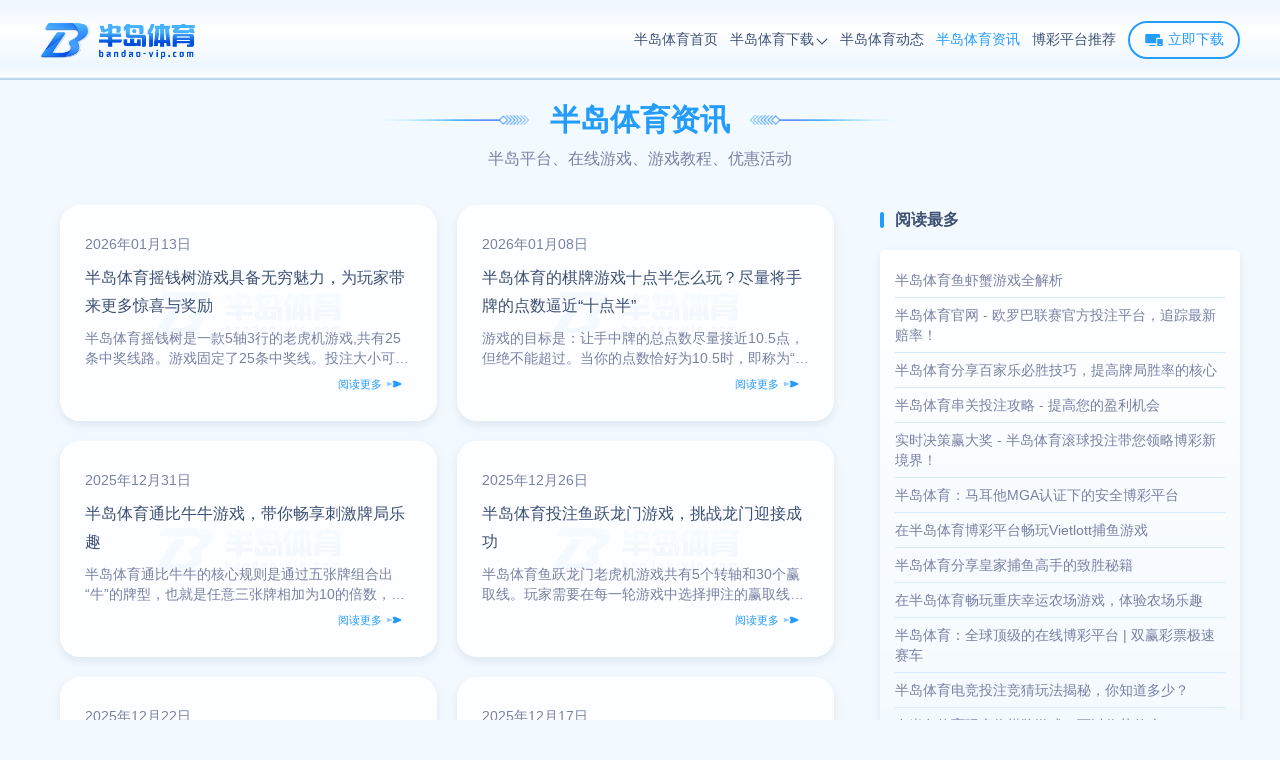

--- FILE ---
content_type: text/html; charset=utf-8
request_url: https://bandao-vip.com/stories
body_size: 9178
content:
<!doctype html><html lang="zh-CN" prefix="og: https://ogp.me/ns#"><head><meta charset="utf-8"><meta http-equiv="Expires" content="0"><meta http-equiv="Cache-Control" content="no-cache"><meta http-equiv="windows-Target" content="_top"><meta name="theme-color" content="#fff"><meta name="viewport" content="width=device-width,initial-scale=1,minimum-scale=1,maximum-scale=5"><meta name="google-site-verification" content="dirvJlUY5XT-3Bh0eKtfPP9OpW6r_xKODhy5_qLBEU4"><meta name="msvalidate.01" content="127F79ADBB1DF09A82CC68502506156A"><meta name="robots" content="index, follow, max-video-preview:-1, max-image-preview:large, max-snippet:-1"><title>半岛体育资讯 - 半岛体育官方网站 | BANDAO SPORTS</title><meta content="半岛体育资讯 - 集团概况 新闻动态 集团新闻 行业动态 公告信息 荣誉资质 业务领域 生产经营 企业文化" name="description"><meta content="新闻资讯,品牌历史,行业动态,公告信息,企业文化" name="keywords"><meta name="copyright" content="半岛体育官网"><link rel="icon" type="image/png" sizes="16x16" href="https://bandao-vip.com/static/images/bandao/favicon.ico"><link rel="icon" type="image/png" sizes="32x32" href="https://bandao-vip.com/static/images/bandao/favicon.ico"><link rel="icon" type="image/png" sizes="48x48" href="https://bandao-vip.com/static/images/bandao/favicon.ico"><link rel="shortcut icon" type="image/x-icon" href="https://bandao-vip.com/static/images/bandao/favicon.ico"><link rel="apple-touch-icon" sizes="180x180" href="https://bandao-vip.com/static/images/bandao/favicon.ico"><link rel="mask-icon" href="https://bandao-vip.com/static/images/bandao/favicon.ico"><link rel="canonical" href="https://bandao-vip.com/stories"><link rel="alternate" hreflang="x-default" href="https://bandao-vip.com/stories"><link rel="alternate" hreflang="zh-CN" href="https://bandao-vip.com/stories"><meta property="og:type" content="website"><meta property="og:locale" content="zh-CN"><meta property="og:url" content="https://bandao-vip.com/stories"><meta property="og:site_name" content="半岛体育官网"><meta property="og:title" content="半岛体育资讯 - 半岛体育官方网站 | BANDAO SPORTS"><meta property="og:description" content="半岛体育资讯 - 集团概况 新闻动态 集团新闻 行业动态 公告信息 荣誉资质 业务领域 生产经营 企业文化"><meta property="og:image" content="https://bandao-vip.com/static/images/bandao/site/site-figure.png"><meta property="og:updated_time" content="2025-09-16T13:18:10+00:00"><meta name="twitter:card" content="summary_large_image"><meta name="twitter:creator" content="@tgk-bandao-sports"><meta name="twitter:site" content="https://bandao-vip.com/@tgk-bandao-sports"><meta name="twitter:description" content="半岛体育资讯 - 集团概况 新闻动态 集团新闻 行业动态 公告信息 荣誉资质 业务领域 生产经营 企业文化"><meta name="twitter:title" content="半岛体育资讯 - 半岛体育官方网站 | BANDAO SPORTS"><meta name="twitter:image" content="https://bandao-vip.com/static/images/bandao/site/site-figure.png"><link rel="stylesheet" id="theme-css" href="https://bandao-vip.com/static/css/bandao/themes.css?v=1765900239888" type="text/css"><link rel="stylesheet" id="rest-css" href="https://bandao-vip.com/static/css/rest.css?v=1765900239888" type="text/css"><link rel="stylesheet" id="common-css" href="https://bandao-vip.com/static/css/common.css?v=1765900239888" type="text/css"><script type="application/ld+json">{"@context":"https://schema.org","@graph":[{"@type":"Organization","@id":"https://bandao-vip.com/#organization","url":"https://bandao-vip.com","name":"半岛体育","alternateName":["BANDAO SPORTS","半岛"],"description":"半岛体育(BANDAO SPORTS)成立与2022年，目前是全球最大的中文在线博彩娱乐平台之一。半岛主营体育、真人、彩票、电竞、电子、棋牌等综合在线投注服务，半岛平台的特点是超高赔率、超高返水、超高彩金，远超同类型的其他平台。稳定的服务、高品质的产品、绝佳的信誉让半岛成为了亚洲最受欢迎的娱乐平台。","logo":"https://bandao-vip.com/static/images/bandao/logo.png","contactPoint":{"@type":"ContactPoint","contactType":"在线客服","email":"tgk-bandao-sports@gmail.com"},"sameAs":[]},{"@type":"WebSite","@id":"https://bandao-vip.com/#website","url":"https://bandao-vip.com","name":"半岛体育官网","description":"半岛体育(BANDAO SPORTS)成立与2022年，目前是全球最大的中文在线博彩娱乐平台之一。半岛主营体育、真人、彩票、电竞、电子、棋牌等综合在线投注服务，半岛平台的特点是超高赔率、超高返水、超高彩金，远超同类型的其他平台。稳定的服务、高品质的产品、绝佳的信誉让半岛成为了亚洲最受欢迎的娱乐平台。","alternateName":["半岛体育","BANDAO SPORTS","半岛"],"publisher":{"@id":"https://bandao-vip.com/#organization"},"inLanguage":"zh-CN"},{"@type":["WebPage","CollectionPage"],"@id":"https://bandao-vip.com/stories#webpage","url":"https://bandao-vip.com/stories","name":"半岛体育资讯 - 半岛体育官方网站 | BANDAO SPORTS","description":"半岛体育资讯 - 集团概况 新闻动态 集团新闻 行业动态 公告信息 荣誉资质 业务领域 生产经营 企业文化","about":{"@id":"https://bandao-vip.com/#organization"},"isPartOf":{"@id":"https://bandao-vip.com/#website"},"breadcrumb":{"@id":"https://bandao-vip.com/stories#breadcrumblist"},"datePublished":"2025-06-19T13:56:42+00:00","dateModified":"2025-09-16T13:18:10+00:00","inLanguage":"zh-CN"},{"@type":"BreadcrumbList","@id":"https://bandao-vip.com/stories#breadcrumblist","name":"面包屑","itemListElement":[{"@type":"ListItem","position":1,"name":"半岛体育首页","item":"https://bandao-vip.com"},{"@type":"ListItem","position":2,"name":"半岛体育资讯","item":"https://bandao-vip.com/stories"}]}]}</script><link rel="stylesheet" href="https://bandao-vip.com/static/css/posts-page.css?v=1765900239888"><link rel="stylesheet" href="https://bandao-vip.com/static/css/pagination.css?v=1765900239888"><link rel="stylesheet" href="https://bandao-vip.com/static/js/swiper/swiper-bundle.min.css?v=1765900239888"></head><body><header class="page-header" id="header"><div class="header-container"><div class="header-wrapper"><div class="header-logo"><a href="https://bandao-vip.com"><img src="https://bandao-vip.com/static/images/bandao/logo.png" alt="半岛体育" title="半岛体育"></a></div><nav class="page-nav" id="nav"><ul class="nav-list"><li class="nav-item nav-link"><a class="nav-link-item" href="https://bandao-vip.com#site" data-target="site">半岛体育首页</a></li><li class="nav-item nav-link"><a class="nav-link-item has-sub-menu" href="https://bandao-vip.com#platform" data-target="platform">半岛体育下载<div class="sub-menu-icon"><i class="sub-menu-icon-arrow"></i></div></a><div class="sub-menu-wrapper"><ul class="sub-menu"><li><a class="sub-menu-link" title="半岛全站APP下载" href="https://bandao-vip.com/download/full">半岛全站APP下载</a></li><li><a class="sub-menu-link" title="半岛体育APP下载" href="https://bandao-vip.com/download/sport">半岛体育APP下载</a></li></ul></div></li><li class="nav-item nav-link"><a class="nav-link-item" href="https://bandao-vip.com#dynamic" data-target="dynamic">半岛体育动态</a></li><li class="nav-item"><a class="" href="https://bandao-vip.com/stories" rel="" target="_self">半岛体育资讯</a></li><li class="nav-item"><a class="" href="https://2026worldcup.bet/" rel="" target="_self">博彩平台推荐</a></li></ul></nav><span data-tgk="https://www.4p866q.vip:8899/?agent_code=50012397" class="header-download-btn link-btn"><i class="header-download-btn-icon"><svg class="icon" style="width:1em;height:1em;fill:currentColor" viewBox="0 0 1024 1024" version="1.1" xmlns="http://www.w3.org/2000/svg"><path d="M820 400.9V262c0-30.7-25.1-55.5-56-55.5H120c-30.9 0-56 24.9-56 55.5v361c0 30.7 25.1 55.5 56 55.5h504v-222c0-30.7 25.1-55.5 56-55.5h140z m102.8 56.2H714.2c-20.5 0-37.2 16.9-37.2 37.7v285c0 20.8 16.7 37.7 37.2 37.7h208.6c20.5 0 37.2-16.9 37.2-37.7v-285c0-20.8-16.7-37.7-37.2-37.7z m-55.5 305.1h-94.9c-4.9 0-8.9-6.2-8.9-13.9s4-13.9 8.9-13.9h94.9c4.9 0 8.9 6.2 8.9 13.9s-4 13.9-8.9 13.9zM568 762H288c-15.5 0-28 12.4-28 27.8 0 15.3 12.5 27.8 28 27.8h280c15.5 0 28-12.4 28-27.8S583.5 762 568 762z"></path></svg> </i>立即下载 </span><i class="header-mobile-menu-icon header-mobile-menu-close"><svg class="header-mobile-menu-show-icon" style="width:1em;height:1em;fill:currentColor" viewBox="0 0 1024 1024" version="1.1" xmlns="http://www.w3.org/2000/svg"><path d="M66.488889 211.781818h891.022222c28.198788 0 50.980202-22.238384 50.980202-49.648485 0-27.397172-22.768485-49.648485-50.980202-49.648485H66.488889C38.341818 112.484848 15.508687 134.723232 15.508687 162.133333s22.833131 49.648485 50.980202 49.648485z m891.009293 248.242424H66.488889C38.277172 460.024242 15.508687 482.262626 15.508687 509.672727s22.768485 49.648485 50.980202 49.648485h891.022222c28.198788 0 50.980202-22.238384 50.980202-49.648485-0.012929-27.410101-22.923636-49.648485-50.993131-49.648485z m0 351.63798H66.488889c-28.134141 0-50.980202 22.238384-50.980202 49.648485s22.833131 49.648485 50.980202 49.648485h891.022222c28.198788 0 50.980202-22.238384 50.980202-49.648485-0.012929-27.397172-22.781414-49.648485-50.993131-49.648485z m0 0"></path></svg> <svg class="header-mobile-menu-close-icon" style="width:1em;height:1em;fill:currentColor" viewBox="0 0 1024 1024" version="1.1" xmlns="http://www.w3.org/2000/svg"><path d="M589.704 501.674L998.27 93.107c20.652-20.653 20.652-54.556 0-75.209l-2.237-2.237c-20.652-20.652-54.556-20.652-75.208 0L512.258 424.745 103.691 15.489c-20.652-20.652-54.556-20.652-75.208 0l-2.238 2.237c-21.168 20.652-21.168 54.556 0 75.208l408.568 408.74L26.245 910.24c-20.652 20.652-20.652 54.556 0 75.208l2.238 2.238c20.652 20.652 54.556 20.652 75.208 0l408.567-408.568 408.568 408.568c20.652 20.652 54.556 20.652 75.208 0l2.237-2.238c20.652-20.652 20.652-54.556 0-75.208L589.704 501.674z"></path></svg></i></div></div><div class="header-cover-click"></div></header><main class="page-main"><div class="posts-container"><div class="section-title"><div class="section-title-wrap"><i class="section-title-left"></i><h1>半岛体育资讯</h1><i class="section-title-right"></i></div><p class="section-title-subtitle">半岛平台、在线游戏、游戏教程、优惠活动</p></div><div class="posts-content-container"><div class="posts-content-wrapper"><div class="posts-content-inner-wrapper"><div class="posts-list posts-list-trigger"><div class="posts-item-wrap"><div class="posts-cover"></div><div class="posts-logo"><i class="logo" data-bg="https://bandao-vip.com/static/images/bandao/logo.png"></i></div><p class="posts-time">2026年01月13日</p><div class="posts-info-wrap"><h3 class="posts-title"><a class="posts-title-link" href="https://bandao-vip.com/stories/44869.html">半岛体育摇钱树游戏具备无穷魅力，为玩家带来更多惊喜与奖励</a></h3><p class="posts-sub-title">半岛体育摇钱树是一款5轴3行的老虎机游戏,共有25条中奖线路。游戏固定了25条中奖线。投注大小可以在界面中和“投注设置”中设定。</p></div><div class="posts-more-wrapper"><ul class="posts-tags"></ul><div class="posts-more"><span>阅读更多</span> <i></i></div></div></div><div class="posts-item-wrap"><div class="posts-cover"></div><div class="posts-logo"><i class="logo" data-bg="https://bandao-vip.com/static/images/bandao/logo.png"></i></div><p class="posts-time">2026年01月08日</p><div class="posts-info-wrap"><h3 class="posts-title"><a class="posts-title-link" href="https://bandao-vip.com/stories/44678.html">半岛体育的棋牌游戏十点半怎么玩？尽量将手牌的点数逼近“十点半”</a></h3><p class="posts-sub-title">游戏的目标是：让手中牌的总点数尽量接近10.5点，但绝不能超过。当你的点数恰好为10.5时，即称为“完美十点半”，是无敌手牌，直接获胜！</p></div><div class="posts-more-wrapper"><ul class="posts-tags"></ul><div class="posts-more"><span>阅读更多</span> <i></i></div></div></div><div class="posts-item-wrap"><div class="posts-cover"></div><div class="posts-logo"><i class="logo" data-bg="https://bandao-vip.com/static/images/bandao/logo.png"></i></div><p class="posts-time">2025年12月31日</p><div class="posts-info-wrap"><h3 class="posts-title"><a class="posts-title-link" href="https://bandao-vip.com/stories/44393.html">半岛体育通比牛牛游戏，带你畅享刺激牌局乐趣</a></h3><p class="posts-sub-title">半岛体育通比牛牛的核心规则是通过五张牌组合出“牛”的牌型，也就是任意三张牌相加为10的倍数，剩下的两张牌之和的个位数为“牛几”。</p></div><div class="posts-more-wrapper"><ul class="posts-tags"></ul><div class="posts-more"><span>阅读更多</span> <i></i></div></div></div><div class="posts-item-wrap"><div class="posts-cover"></div><div class="posts-logo"><i class="logo" data-bg="https://bandao-vip.com/static/images/bandao/logo.png"></i></div><p class="posts-time">2025年12月26日</p><div class="posts-info-wrap"><h3 class="posts-title"><a class="posts-title-link" href="https://bandao-vip.com/stories/44223.html">半岛体育投注鱼跃龙门游戏，挑战龙门迎接成功</a></h3><p class="posts-sub-title">半岛体育鱼跃龙门老虎机游戏共有5个转轴和30个赢取线。玩家需要在每一轮游戏中选择押注的赢取线数目和每条线的押注额度。更多的线路意味着更多的机会来赢取奖励。</p></div><div class="posts-more-wrapper"><ul class="posts-tags"></ul><div class="posts-more"><span>阅读更多</span> <i></i></div></div></div><div class="posts-item-wrap"><div class="posts-cover"></div><div class="posts-logo"><i class="logo" data-bg="https://bandao-vip.com/static/images/bandao/logo.png"></i></div><p class="posts-time">2025年12月22日</p><div class="posts-info-wrap"><h3 class="posts-title"><a class="posts-title-link" href="https://bandao-vip.com/stories/44072.html">半岛体育斗地主游戏，比拼的就是地主与农民谁先出完牌</a></h3><p class="posts-sub-title">半岛体育斗地主是一款节奏明快、对抗性强的三人扑克牌游戏，它规则简单、变化多端，玩家只需掌握基本牌型与出牌逻辑，就能快速上手。</p></div><div class="posts-more-wrapper"><ul class="posts-tags"></ul><div class="posts-more"><span>阅读更多</span> <i></i></div></div></div><div class="posts-item-wrap"><div class="posts-cover"></div><div class="posts-logo"><i class="logo" data-bg="https://bandao-vip.com/static/images/bandao/logo.png"></i></div><p class="posts-time">2025年12月17日</p><div class="posts-info-wrap"><h3 class="posts-title"><a class="posts-title-link" href="https://bandao-vip.com/stories/43889.html">半岛体育带你体验好运又暴富的游戏-虎虎生财老虎机</a></h3><p class="posts-sub-title">半岛体育《虎虎生财》是一款3轴3行的视频老虎机游戏，具有重转和x10倍数功能。，当转轴上的所有符号都参与赢奖时，赢奖将乘以x10。玩半岛体育《虎虎生财》老虎机游戏，惊喜根本停不下来！</p></div><div class="posts-more-wrapper"><ul class="posts-tags"></ul><div class="posts-more"><span>阅读更多</span> <i></i></div></div></div><div class="posts-item-wrap"><div class="posts-cover"></div><div class="posts-logo"><i class="logo" data-bg="https://bandao-vip.com/static/images/bandao/logo.png"></i></div><p class="posts-time">2025年12月12日</p><div class="posts-info-wrap"><h3 class="posts-title"><a class="posts-title-link" href="https://bandao-vip.com/stories/43716.html">半岛体育万能万字游戏怎么玩？由四个数字开局</a></h3><p class="posts-sub-title">半岛体育万能万字操作直观，只需选四位数字，无需研究复杂投注公式。非常适合新玩家上手，也是老玩家解压娱乐的好去处。选择一个数字，也许就开启了一次改变运气的冒险之旅。</p></div><div class="posts-more-wrapper"><ul class="posts-tags"></ul><div class="posts-more"><span>阅读更多</span> <i></i></div></div></div><div class="posts-item-wrap"><div class="posts-cover"></div><div class="posts-logo"><i class="logo" data-bg="https://bandao-vip.com/static/images/bandao/logo.png"></i></div><p class="posts-time">2025年12月08日</p><div class="posts-info-wrap"><h3 class="posts-title"><a class="posts-title-link" href="https://bandao-vip.com/stories/43573.html">半岛体育极速飞艇游戏，体验极速的快乐</a></h3><p class="posts-sub-title">半岛娱乐极速飞艇的玩法其实非常简单明了。每期开奖从1到10的数字中随机抽取10个号码，依次代表从第一名到第十名的名次。每个玩家的任务，就是预测这些数字的名次排序，从而获得丰厚回报。</p></div><div class="posts-more-wrapper"><ul class="posts-tags"></ul><div class="posts-more"><span>阅读更多</span> <i></i></div></div></div><div class="posts-item-wrap"><div class="posts-cover"></div><div class="posts-logo"><i class="logo" data-bg="https://bandao-vip.com/static/images/bandao/logo.png"></i></div><p class="posts-time">2025年12月03日</p><div class="posts-info-wrap"><h3 class="posts-title"><a class="posts-title-link" href="https://bandao-vip.com/stories/43406.html">半岛体育解析幸运飞艇，五分钟让你快速上手</a></h3><p class="posts-sub-title">半岛体育幸运飞艇采用的是虚拟赛车比赛形式，其开奖号码为1至10的10个不重复数字，对应10辆赛车的排名，形式上与北京PK10相似。</p></div><div class="posts-more-wrapper"><ul class="posts-tags"></ul><div class="posts-more"><span>阅读更多</span> <i></i></div></div></div><div class="posts-item-wrap"><div class="posts-cover"></div><div class="posts-logo"><i class="logo" data-bg="https://bandao-vip.com/static/images/bandao/logo.png"></i></div><p class="posts-time">2025年11月28日</p><div class="posts-info-wrap"><h3 class="posts-title"><a class="posts-title-link" href="https://bandao-vip.com/stories/43281.html">半岛体育彩票场馆体验澳洲幸运5，畅享多彩快乐的押注乐趣</a></h3><p class="posts-sub-title">半岛体育澳洲幸运5彩票是一种快速开奖的数字彩票游戏。该游戏共有36个数字，从1到36中随机选出5个数字作为开奖号码，同时会随机选出一个特别号码。</p></div><div class="posts-more-wrapper"><ul class="posts-tags"></ul><div class="posts-more"><span>阅读更多</span> <i></i></div></div></div><div class="posts-item-wrap"><div class="posts-cover"></div><div class="posts-logo"><i class="logo" data-bg="https://bandao-vip.com/static/images/bandao/logo.png"></i></div><p class="posts-time">2025年11月24日</p><div class="posts-info-wrap"><h3 class="posts-title"><a class="posts-title-link" href="https://bandao-vip.com/stories/43177.html">半岛体育1赔30的高赔率百家乐庄龙宝，你玩过吗？</a></h3><p class="posts-sub-title">在「百家乐庄龙宝」之中，会根据闲家和庄家其中一方胜出另一方的点数差距多寡，来进行额外的游戏派彩，并且玩家也有可因为点数间的差距不同，而产生不同的赔率及奖金。</p></div><div class="posts-more-wrapper"><ul class="posts-tags"></ul><div class="posts-more"><span>阅读更多</span> <i></i></div></div></div><div class="posts-item-wrap"><div class="posts-cover"></div><div class="posts-logo"><i class="logo" data-bg="https://bandao-vip.com/static/images/bandao/logo.png"></i></div><p class="posts-time">2025年11月18日</p><div class="posts-info-wrap"><h3 class="posts-title"><a class="posts-title-link" href="https://bandao-vip.com/stories/43065.html">在半岛体育玩德州扑克游戏，考验你的脑力够不够</a></h3><p class="posts-sub-title">半岛体育德州扑克的目标是通过使用两张底牌和五张公共牌的任意组合，组成最佳的五张牌牌型来赢得彩池。游戏使用标准的52张牌牌组，目标是形成最高级别的牌型以击败对手。</p></div><div class="posts-more-wrapper"><ul class="posts-tags"></ul><div class="posts-more"><span>阅读更多</span> <i></i></div></div></div><div class="posts-item-wrap"><div class="posts-cover"></div><div class="posts-logo"><i class="logo" data-bg="https://bandao-vip.com/static/images/bandao/logo.png"></i></div><p class="posts-time">2025年11月13日</p><div class="posts-info-wrap"><h3 class="posts-title"><a class="posts-title-link" href="https://bandao-vip.com/stories/42962.html">半岛体育二人麻将游戏，体验智谋与运气的碰撞</a></h3><p class="posts-sub-title">半岛体育为玩家带来了紧凑有趣的二人麻将游戏。这款特别设计的麻将玩法节奏快速，比传统麻将更加简洁紧张，非常适合年轻玩家在碎片时间内进行娱乐。</p></div><div class="posts-more-wrapper"><ul class="posts-tags"></ul><div class="posts-more"><span>阅读更多</span> <i></i></div></div></div><div class="posts-item-wrap"><div class="posts-cover"></div><div class="posts-logo"><i class="logo" data-bg="https://bandao-vip.com/static/images/bandao/logo.png"></i></div><p class="posts-time">2025年11月08日</p><div class="posts-info-wrap"><h3 class="posts-title"><a class="posts-title-link" href="https://bandao-vip.com/stories/42857.html">半岛体育幸运双色球游戏，是人人都能上手的简单游戏</a></h3><p class="posts-sub-title">“幸运双色球”的基础来自国家发行的彩票品种——双色球游戏。每注投注号码就由6个红色球号码和1个蓝色球号码组成。这款幸运双色球游戏深得人心的一大理由。</p></div><div class="posts-more-wrapper"><ul class="posts-tags"></ul><div class="posts-more"><span>阅读更多</span> <i></i></div></div></div><div class="posts-item-wrap"><div class="posts-cover"></div><div class="posts-logo"><i class="logo" data-bg="https://bandao-vip.com/static/images/bandao/logo.png"></i></div><p class="posts-time">2025年11月04日</p><div class="posts-info-wrap"><h3 class="posts-title"><a class="posts-title-link" href="https://bandao-vip.com/stories/42761.html">在半岛体育玩PG电子凤凰传奇游戏，仿佛置身远古神话之中</a></h3><p class="posts-sub-title">半岛体育《凤凰传奇》以中国传统神话中“凤凰涅槃、浴火重生”的意象为设计灵感，将神话世界融入游戏场景，为玩家营造一个神秘又充满能量的冒险环境。</p></div><div class="posts-more-wrapper"><ul class="posts-tags"></ul><div class="posts-more"><span>阅读更多</span> <i></i></div></div></div><div class="posts-item-wrap"><div class="posts-cover"></div><div class="posts-logo"><i class="logo" data-bg="https://bandao-vip.com/static/images/bandao/logo.png"></i></div><p class="posts-time">2025年10月31日</p><div class="posts-info-wrap"><h3 class="posts-title"><a class="posts-title-link" href="https://bandao-vip.com/stories/42689.html">半岛体育锦鲤富矿老虎机游戏，可获得高额的奖金回报</a></h3><p class="posts-sub-title">锦鲤富矿老虎机将东方的好运象征锦鲤与矿场的富矿元素巧妙结合，玩家将在转轴上看到包含锦鲤、金矿、珠宝、金币、宝石等符号，游戏不仅视觉效果绚丽多彩，还融合了丰富的功能和奖励机制。</p></div><div class="posts-more-wrapper"><ul class="posts-tags"></ul><div class="posts-more"><span>阅读更多</span> <i></i></div></div></div><div class="posts-item-wrap"><div class="posts-cover"></div><div class="posts-logo"><i class="logo" data-bg="https://bandao-vip.com/static/images/bandao/logo.png"></i></div><p class="posts-time">2025年10月25日</p><div class="posts-info-wrap"><h3 class="posts-title"><a class="posts-title-link" href="https://bandao-vip.com/stories/42581.html">半岛体育拱猪游戏，以独特的规则和激烈的竞争吸引了无数玩家</a></h3><p class="posts-sub-title">拱猪是一种起源于中国的经典纸牌游戏，四名玩家对战，目标是通过合理的出牌策略来得分或避免失分。与传统扑克牌游戏不同，拱猪考验的不仅是运气，更是玩家的策略思考能力和对手牌的推测能力。</p></div><div class="posts-more-wrapper"><ul class="posts-tags"></ul><div class="posts-more"><span>阅读更多</span> <i></i></div></div></div><div class="posts-item-wrap"><div class="posts-cover"></div><div class="posts-logo"><i class="logo" data-bg="https://bandao-vip.com/static/images/bandao/logo.png"></i></div><p class="posts-time">2025年10月20日</p><div class="posts-info-wrap"><h3 class="posts-title"><a class="posts-title-link" href="https://bandao-vip.com/stories/42464.html">进入半岛体育麒麟送宝游戏，一起沾沾财气与福气</a></h3><p class="posts-sub-title">半岛体育《麒麟送宝》采用6轴5行的游戏布局，这款游戏不仅拥有高达80,000倍的最高倍数，还通过独特的免费游戏模式和抽奖机制，使每一次游戏都充满了未知的惊喜和刺激。</p></div><div class="posts-more-wrapper"><ul class="posts-tags"></ul><div class="posts-more"><span>阅读更多</span> <i></i></div></div></div><div class="posts-item-wrap"><div class="posts-cover"></div><div class="posts-logo"><i class="logo" data-bg="https://bandao-vip.com/static/images/bandao/logo.png"></i></div><p class="posts-time">2025年10月16日</p><div class="posts-info-wrap"><h3 class="posts-title"><a class="posts-title-link" href="https://bandao-vip.com/stories/42377.html">半岛体育鱼虾蟹游戏，三颗骰子定江山</a></h3><p class="posts-sub-title">半岛体育把这款传统的鱼虾蟹游戏重新包装，既保留了原有的民俗趣味，又加上了一点现代的智能科技——结果就是：简单、有趣、还挺上头。</p></div><div class="posts-more-wrapper"><ul class="posts-tags"></ul><div class="posts-more"><span>阅读更多</span> <i></i></div></div></div><div class="posts-item-wrap"><div class="posts-cover"></div><div class="posts-logo"><i class="logo" data-bg="https://bandao-vip.com/static/images/bandao/logo.png"></i></div><p class="posts-time">2025年10月11日</p><div class="posts-info-wrap"><h3 class="posts-title"><a class="posts-title-link" href="https://bandao-vip.com/stories/42293.html">半岛体育龙虎斗怎么玩？最全玩法攻略分享给你</a></h3><p class="posts-sub-title">龙虎斗以简单的规则和快速的节奏吸引了大量玩家。游戏中，玩家可以下注“龙”、“虎”或“和”，比较龙和虎两方的牌面大小，牌面大的一方获胜。</p></div><div class="posts-more-wrapper"><ul class="posts-tags"></ul><div class="posts-more"><span>阅读更多</span> <i></i></div></div></div></div><div class="posts-pagination-container"><ul class="pagination-wrapper"><li class="pagination-item"><a class="pagination-link pagination-link-prev disabled" href="https://bandao-vip.com/stories"><svg class="icon" style="width:1em;height:1em;fill:currentColor" viewBox="0 0 1024 1024" version="1.1" xmlns="http://www.w3.org/2000/svg"><path d="M210.4 511.1 641.3 80.2c22.8-22.8 59.8-22.8 82.6 0 22.8 22.8 22.8 59.8 0 82.6L375.7 511.1l348.3 348.3c22.8 22.8 22.8 59.8 0 82.6-22.8 22.8-59.8 22.8-82.6 0L210.4 511.1 210.4 511.1zM210.4 511.1"></path></svg></a></li><li class="pagination-item pagination-item-first active"><a class="pagination-link" href="https://bandao-vip.com/stories">1</a></li><li class="pagination-item pagination-item-handle pagination-item-handle-first"><i class="pagination-item-ellipsis"><svg class="icon" style="width:1em;height:1em;fill:currentColor" viewBox="0 0 1024 1024" version="1.1" xmlns="http://www.w3.org/2000/svg"><path d="M176 511a56 56 0 1 0 112 0 56 56 0 1 0-112 0zM456 511a56 56 0 1 0 112 0 56 56 0 1 0-112 0zM736 511a56 56 0 1 0 112 0 56 56 0 1 0-112 0z"></path></svg> </i><i class="pagination-item-arrows pagination-item-arrows-prev"><svg class="icon" style="width:1em;height:1em;fill:currentColor" viewBox="0 0 1024 1024" version="1.1" xmlns="http://www.w3.org/2000/svg"><path d="M206.336 512l264.832 264.832 60.330667-60.330667L326.997333 512l204.501334-204.501333-60.330667-60.330667L206.336 512z m241.066667 0l264.832 264.832 60.330666-60.330667L568.064 512l204.501333-204.501333-60.330666-60.330667L447.402667 512z"></path></svg></i></li><li class="pagination-item pagination-item-number active"><a class="pagination-link" href="https://bandao-vip.com/stories">1</a></li><li class="pagination-item pagination-item-number"><a class="pagination-link" href="https://bandao-vip.com/stories/pages/2">2</a></li><li class="pagination-item pagination-item-number"><a class="pagination-link" href="https://bandao-vip.com/stories/pages/3">3</a></li><li class="pagination-item pagination-item-number"><a class="pagination-link" href="https://bandao-vip.com/stories/pages/4">4</a></li><li class="pagination-item pagination-item-number"><a class="pagination-link" href="https://bandao-vip.com/stories/pages/5">5</a></li><li class="pagination-item pagination-item-number"><a class="pagination-link" href="https://bandao-vip.com/stories/pages/6">6</a></li><li class="pagination-item pagination-item-number"><a class="pagination-link" href="https://bandao-vip.com/stories/pages/7">7</a></li><li class="pagination-item pagination-item-number"><a class="pagination-link" href="https://bandao-vip.com/stories/pages/8">8</a></li><li class="pagination-item pagination-item-number"><a class="pagination-link" href="https://bandao-vip.com/stories/pages/9">9</a></li><li class="pagination-item pagination-item-number"><a class="pagination-link" href="https://bandao-vip.com/stories/pages/10">10</a></li><li class="pagination-item pagination-item-number"><a class="pagination-link" href="https://bandao-vip.com/stories/pages/11">11</a></li><li class="pagination-item pagination-item-number"><a class="pagination-link" href="https://bandao-vip.com/stories/pages/12">12</a></li><li class="pagination-item pagination-item-number"><a class="pagination-link" href="https://bandao-vip.com/stories/pages/13">13</a></li><li class="pagination-item pagination-item-number"><a class="pagination-link" href="https://bandao-vip.com/stories/pages/14">14</a></li><li class="pagination-item pagination-item-number"><a class="pagination-link" href="https://bandao-vip.com/stories/pages/15">15</a></li><li class="pagination-item pagination-item-number"><a class="pagination-link" href="https://bandao-vip.com/stories/pages/16">16</a></li><li class="pagination-item pagination-item-number"><a class="pagination-link" href="https://bandao-vip.com/stories/pages/17">17</a></li><li class="pagination-item pagination-item-handle pagination-item-handle-last"><i class="pagination-item-ellipsis"><svg class="icon" style="width:1em;height:1em;fill:currentColor" viewBox="0 0 1024 1024" version="1.1" xmlns="http://www.w3.org/2000/svg"><path d="M176 511a56 56 0 1 0 112 0 56 56 0 1 0-112 0zM456 511a56 56 0 1 0 112 0 56 56 0 1 0-112 0zM736 511a56 56 0 1 0 112 0 56 56 0 1 0-112 0z"></path></svg> </i><i class="pagination-item-arrows pagination-item-arrows-next"><svg class="icon" style="width:1em;height:1em;fill:currentColor" viewBox="0 0 1024 1024" version="1.1" xmlns="http://www.w3.org/2000/svg"><path d="M206.336 512l264.832 264.832 60.330667-60.330667L326.997333 512l204.501334-204.501333-60.330667-60.330667L206.336 512z m241.066667 0l264.832 264.832 60.330666-60.330667L568.064 512l204.501333-204.501333-60.330666-60.330667L447.402667 512z"></path></svg></i></li><li class="pagination-item pagination-item-last"><a class="pagination-link" href="https://bandao-vip.com/stories/pages/17">17</a></li><li class="pagination-item"><a class="pagination-link pagination-link-next" href="https://bandao-vip.com/stories/pages/2"><svg class="icon" style="width:1em;height:1em;fill:currentColor" viewBox="0 0 1024 1024" version="1.1" xmlns="http://www.w3.org/2000/svg"><path d="M210.4 511.1 641.3 80.2c22.8-22.8 59.8-22.8 82.6 0 22.8 22.8 22.8 59.8 0 82.6L375.7 511.1l348.3 348.3c22.8 22.8 22.8 59.8 0 82.6-22.8 22.8-59.8 22.8-82.6 0L210.4 511.1 210.4 511.1zM210.4 511.1"></path></svg></a></li></ul></div><div class="posts-pagination-mobile-container"><a class="pagination-button pagination-prev disabled" href="https://bandao-vip.com/stories"><i><svg class="icon" style="width:1em;height:1em;fill:currentColor" viewBox="0 0 1024 1024" version="1.1" xmlns="http://www.w3.org/2000/svg"><path d="M210.4 511.1 641.3 80.2c22.8-22.8 59.8-22.8 82.6 0 22.8 22.8 22.8 59.8 0 82.6L375.7 511.1l348.3 348.3c22.8 22.8 22.8 59.8 0 82.6-22.8 22.8-59.8 22.8-82.6 0L210.4 511.1 210.4 511.1zM210.4 511.1"></path></svg> </i><span>上一页</span></a><div class="pagination-list"><span class="pagination-current-number">1 </span>/ <span class="pagination-total-number">17</span></div><a class="pagination-button pagination-next" href="https://bandao-vip.com/stories/pages/2"><span>下一页</span> <i><svg class="icon" style="width:1em;height:1em;fill:currentColor" viewBox="0 0 1024 1024" version="1.1" xmlns="http://www.w3.org/2000/svg"><path d="M210.4 511.1 641.3 80.2c22.8-22.8 59.8-22.8 82.6 0 22.8 22.8 22.8 59.8 0 82.6L375.7 511.1l348.3 348.3c22.8 22.8 22.8 59.8 0 82.6-22.8 22.8-59.8 22.8-82.6 0L210.4 511.1 210.4 511.1zM210.4 511.1"></path></svg></i></a></div></div></div><aside class="posts-content-aside"><div class="posts-content-aside-wrapper"><h2 class="posts-content-aside-title">阅读最多</h2><ul class="posts-content-aside-list"><h3 class="posts-content-aside-item"><a href="https://bandao-vip.com/stories/40642.html">半岛体育鱼虾蟹游戏全解析</a></h3><h3 class="posts-content-aside-item"><a href="https://bandao-vip.com/story4663.html">半岛体育官网 - 欧罗巴联赛官方投注平台，追踪最新赔率！</a></h3><h3 class="posts-content-aside-item"><a href="https://bandao-vip.com/story11188.html">半岛体育分享百家乐必胜技巧，提高牌局胜率的核心</a></h3><h3 class="posts-content-aside-item"><a href="https://bandao-vip.com/story1717.html">半岛体育串关投注攻略 - 提高您的盈利机会</a></h3><h3 class="posts-content-aside-item"><a href="https://bandao-vip.com/story6717.html">实时决策赢大奖 - 半岛体育滚球投注带您领略博彩新境界！</a></h3><h3 class="posts-content-aside-item"><a href="https://bandao-vip.com/story1838.html">半岛体育：马耳他MGA认证下的安全博彩平台</a></h3><h3 class="posts-content-aside-item"><a href="https://bandao-vip.com/story15971.html">在半岛体育博彩平台畅玩Vietlott捕鱼游戏</a></h3><h3 class="posts-content-aside-item"><a href="https://bandao-vip.com/story14410.html">半岛体育分享皇家捕鱼高手的致胜秘籍</a></h3><h3 class="posts-content-aside-item"><a href="https://bandao-vip.com/story14004.html">在半岛体育畅玩重庆幸运农场游戏，体验农场乐趣</a></h3><h3 class="posts-content-aside-item"><a href="https://bandao-vip.com/story2960.html">半岛体育：全球顶级的在线博彩平台 | 双赢彩票极速赛车</a></h3><h3 class="posts-content-aside-item"><a href="https://bandao-vip.com/story13526.html">半岛体育电竞投注竞猜玩法揭秘，你知道多少？</a></h3><h3 class="posts-content-aside-item"><a href="https://bandao-vip.com/story8138.html">在半岛体育玩麻将棋牌游戏，可以收获什么？</a></h3></ul></div></aside></div></div></main><footer class="page-footer"><div class="footer-container"><div class="footer-info"><div class="footer-info-wrapper"><img class="footer-logo" src="https://bandao-vip.com/static/images/bandao/logo_footer.png" alt="半岛体育" title="半岛体育" loading="lazy"><div class="footer-info-desc">半岛体育(BANDAO SPORTS)成立与2022年，目前是全球最大的中文在线博彩娱乐平台之一。半岛主营体育、真人、彩票、电竞、电子、棋牌等综合在线投注服务，半岛平台的特点是超高赔率、超高返水、超高彩金，远超同类型的其他平台。稳定的服务、高品质的产品、绝佳的信誉让半岛成为了亚洲最受欢迎的娱乐平台。</div><nav class="footer-follow-nav-list"><div class="footer-follow-nav-item"><div class="img" data-bg="https://bandao-vip.com/static/images/follow/tiktok.png"></div></div><div class="footer-follow-nav-item"><div class="img" data-bg="https://bandao-vip.com/static/images/follow/twitter.png"></div></div><div class="footer-follow-nav-item"><div class="img" data-bg="https://bandao-vip.com/static/images/follow/instagram.png"></div></div><div class="footer-follow-nav-item"><div class="img" data-bg="https://bandao-vip.com/static/images/follow/youtube.png"></div></div><div class="footer-follow-nav-item"><div class="img" data-bg="https://bandao-vip.com/static/images/follow/facebook.png"></div></div><div class="footer-follow-nav-item"><div class="img" data-bg="https://bandao-vip.com/static/images/follow/pinterest.png"></div></div></nav></div></div><ul class="footer-navigation"><li class="footer-navigation-item"><p class="footer-navigation-title">快捷入口</p><ul class="footer-navigation-url-list"><li class="footer-navigation-url-item"><a href="https://bandao-vip.com/" target="_blank" rel="" title="半岛体育官网">半岛体育官网</a></li><li class="footer-navigation-url-item"><a href="https://bandao-vip.com/" target="_blank" rel="" title="半岛APP下载">半岛APP下载</a></li><li class="footer-navigation-url-item"><a href="https://bandao-vip.com/download/full" target="_blank" rel="" title="半岛综合APP下载">半岛综合APP下载</a></li><li class="footer-navigation-url-item"><a href="https://bandao-vip.com/download/sport" target="_blank" rel="" title="半岛体育APP下载">半岛体育APP下载</a></li></ul></li><li class="footer-navigation-item"><p class="footer-navigation-title">友情链接</p><ul class="footer-navigation-url-list"><li class="footer-navigation-url-item"><a href="https://vipky.com" target="_blank" rel="" title="开云体育">开云体育</a></li><li class="footer-navigation-url-item"><a href="https://jiuyou-sports.com/" target="_blank" rel="" title="九游娱乐">九游娱乐</a></li><li class="footer-navigation-url-item"><a href="https://xk-web.com/" target="_blank" rel="" title="星空体育">星空体育</a></li><li class="footer-navigation-url-item"><a href="https://milan-web.com/" target="_blank" rel="" title="米兰体育">米兰体育</a></li><li class="footer-navigation-url-item"><a href="https://dxvip.net/" target="_blank" rel="" title="德信体育">德信体育</a></li><li class="footer-navigation-url-item"><a href="https://mk-web.org/" target="_blank" rel="" title="MK体育">MK体育</a></li></ul></li></ul></div><div class="footer-copyright-wrapper"><nav class="footer-sitemap-list"><div class="footer-sitemap-item"><a href="https://bandao-vip.com/help/about-us" class="footer-sitemap" target="_blank">关于我们</a></div><div class="footer-sitemap-item"><a href="https://bandao-vip.com/agent" class="footer-sitemap" target="_blank">代理加盟</a></div><div class="footer-sitemap-item"><a href="https://bandao-vip.com/recruitment" class="footer-sitemap" target="_blank">人才招聘</a></div><div class="footer-sitemap-item"><a href="https://bandao-vip.com/help/responsibility" class="footer-sitemap" target="_blank">博彩责任</a></div><div class="footer-sitemap-line"></div><div class="footer-sitemap-item footer-sitemap-item-visible"><a href="https://bandao-vip.com/help/agreement" class="footer-sitemap" target="_blank">用户协议</a></div><div class="footer-sitemap-item"><a href="https://bandao-vip.com/help/privacy" class="footer-sitemap" target="_blank">隐私条款</a></div><div class="footer-sitemap-item"><a href="https://bandao-vip.com/help" class="footer-sitemap" target="_blank">帮助中心</a></div><div class="footer-sitemap-item"><a href="https://bandao-vip.com/sitemap" class="footer-sitemap" target="_blank">网站地图</a></div></nav><div class="footer-copyright-desc">Copyright ©2026 <a href="https://bandao-vip.com">半岛体育</a> All Rights Reserved.</div></div></footer><script src="https://bandao-vip.com/static/js/swiper/swiper-bundle.min.js?v=1765900239888"></script><script type="text/javascript" src="https://bandao-vip.com/static/js/jquery.min.js?v=1765900239888" id="jquery-js"></script><script type="text/javascript" src="https://bandao-vip.com/static/js/main.js?v=1765900239888" id="main.js"></script><script>$(document).ready(function(){var e;0<document.getElementsByClassName("posts-category-list-swiper").length&&(e=new Swiper(".posts-category-list-swiper",{slidesPerView:"auto"}),$(".posts-category-list .posts-category-item").first().addClass("active"),e.slideTo(0))})</script><script>var page=Math.floor("1"),pageTotal=Math.floor("17"),step=5,groupIndex=Math.ceil(page/step),maxGroupIndex=Math.ceil(pageTotal/step);$(document).ready(function(){maxGroupIndex<=groupIndex&&($(".pagination-item-handle-last").hide(),$(".pagination-item-last").hide()),1==groupIndex&&($(".pagination-item-handle-first").hide(),$(".pagination-item-first").hide()),$(".pagination-wrapper").find(".pagination-item-number").each(function(i){(groupIndex-1)*step<=i&&i<groupIndex*step&&$(this).addClass("show")}),$(".pagination-item-arrows-prev").click(function(){1==(groupIndex=--groupIndex<1?1:groupIndex)&&($(".pagination-item-handle-first").hide(),$(".pagination-item-first").hide()),groupIndex<maxGroupIndex&&($(".pagination-item-handle-last").show(),$(".pagination-item-last").show()),$(".pagination-wrapper").find(".pagination-item-number").each(function(i){$(this).removeClass("show")}),$(".pagination-wrapper").find(".pagination-item-number").each(function(i){(groupIndex-1)*step<=i&&i<groupIndex*step&&$(this).addClass("show")})}),$(".pagination-item-arrows-next").click(function(){(groupIndex=maxGroupIndex<++groupIndex?maxGroupIndex:groupIndex)==maxGroupIndex&&($(".pagination-item-handle-last").hide(),$(".pagination-item-last").hide()),1<groupIndex&&($(".pagination-item-handle-first").show(),$(".pagination-item-first").show()),$(".pagination-wrapper").find(".pagination-item-number").each(function(i){$(this).removeClass("show")}),$(".pagination-wrapper").find(".pagination-item-number").each(function(i){(groupIndex-1)*step<=i&&i<groupIndex*step&&$(this).addClass("show")})}),$(".nav-list li").each(function(){$(this).find("a").attr("href")===window.location.href&&$(this).addClass("active").siblings().removeClass("active")}),$(".sub-menu-wrapper li a").each(function(){$(this).attr("href")===window.location.href&&$(this).addClass("active").siblings().removeClass("active")})})</script></body></html>

--- FILE ---
content_type: text/css; charset=UTF-8
request_url: https://bandao-vip.com/static/css/bandao/themes.css?v=1765900239888
body_size: 737
content:
:root {
  /*  ui颜色规范 */
  /*   主题色 */
  --primary-color: #249cfc;
  --body-bg-color: #f3faff;
  --border-color: rgba(255, 255, 255, 0.1);
  --border-theme-color: #d7eaff;
  --button-bg: radial-gradient(
    85.99% 191.66% at 50% -32.28%,
    #b6e9ff 0,
    #73d5ff 26.77%,
    #20a0ff 45.96%,
    #3d72fa 66.67%,
    #20a0ff 100%
  );
  --button-shadow: 0 4px 12px rgba(0, 80, 189, 0.3);
  --module-shadow: 0 12px 20px rgba(159, 177, 191, 0.25);
  --module-light-shadow: 0 4px 10px 0 rgba(159, 177, 191, 0.25);
  --module-bg: linear-gradient(180deg, #fff, #f3faff);
  --title-color: #3f5075;
  --desc-color: #7981a4;
  --dark-text-color: rgba(255, 255, 255, 0.8);
  --text-title-color: #249cfc;
  --text-title-color-shadow: #249cfc 1px 0 0, #249cfc 0 1px 0, #249cfc -1px 0 0, #249cfc 0 -1px 0;
  --section-title-color: #249cfc;

  /*  header */
  --header-gradient: linear-gradient(
    180deg,
    #eff8ff 5.52%,
    #fff 37.95%,
    #edf7ff 82.04%,
    #fdfeff 96.05%,
    #b5d2eb 98.75%
  );
  --header-title-color: #3f5075;
  --header-menu-bg: #fbfbfb;
  --header-item-right: 12px;
  --h5-header-gradient: #fff;

  /* footer */
  --footer-bg-color: #151b2b;
  --footer-desc: var(--dark-text-color);
  --footer-link: var(--dark-text-color);
  --footer-border-color: rgba(255, 255, 255, 0.1);
  --h5-footer-copyright-bg-color: #20283b;
  --h5-footer-nav-item-bg-color: #20283b;
  /* ==================================== 首页 ======================================== */
  /*  banner */
  --banner-title-gradient: #249cfc;
  /*  导航 */
  --nav-background: var(--module-bg);
  --banner-nav-border-color: var(--border-theme-color);
  --nav-box-shadow: 0 12px 20px rgba(159, 177, 191, 0.25);
  --nav-box-border: 3px solid #fff;
  --nav-contact-item-bg: #e9f5ff;
  --h5-nav-module-bg: var(--nav-background);
  /* 平台 */
  --platform-card-bg: var(--module-bg);
  --platform-card-shadow: var(--module-shadow);
  /* 关于 */
  --about-bg: var(--module-bg);
  --about-shadow: var(--module-shadow);
  --about-li-shadow: var(--module-shadow);
  --about-li-active-bg: var(--button-bg);
  --about-li-active-shadow: var(--button-shadow);
  --about-li-color: var(--title-color);
  /* 热门游戏 */
  --hot-game-title-bg: #e8f5ff;
  --hot-game-title-active-bg: linear-gradient(180deg, #fff 70.48%, #e8f5ff 110.71%);
  --hot-game-title-active-shadow: 0 4px 12px rgba(105, 168, 222, 0.25);

  /* 滚动条thumb颜色 */
  --scrollbar-thumb-color: #249cfc;
  /* ==================================== 首页 ======================================== */

  /* sitemap page bg  */
  --sitemap-module-bg: var(--module-bg);

  /*  story list page */
  --story-list-module-bg-color: var(--module-bg);

  /* 图标 */
  --web-bg: url('/static/images/bandao/site/banner_1.jpg');
  --icon-service: url('/static/images/bandao/site/icon_customer.png');
  --section-title-left: url('/static/images/bandao/title_left.png');
  --section-title-right: url('/static/images/bandao/title_right.png');
  --icon-directup: url('/static/images/bandao/icon_arrow.png');
  --icon_time: url('/static/images/bandao/icon_time.png');
  --article_read_eyes: url('/static/images/bandao/articleReadEyes.png');
  --icon-pagination-off: url('/static/images/bandao/icon_pagination_off.png');
  --icon-pagination-on: url('/static/images/bandao/icon_pagination_on.png');
  --download-bg: url('/static/images/bandao/download/download-bg.jpg');
  --log_corner: url('/static/images/bandao/download/log_corner.png');
  --mobile: url('/static/images/bandao/download/mobile.png');
  --mobile-tutorial-arrow: url('/static/images/bandao/download/arrow.png');
}


--- FILE ---
content_type: text/css; charset=UTF-8
request_url: https://bandao-vip.com/static/css/common.css?v=1765900239888
body_size: 13556
content:
@keyframes fadeInOut{0%{top:20%;opacity:0}100%{top:22%;opacity:1}}.Toast{background:#000;border-radius:8px;color:#fff;font-size:28px;left:50%;max-width:62.6%;padding:10px 20px;position:fixed;text-align:center;top:20%;transform:translate(-50%);z-index:9999999999;display:flex;animation:fadeInOut .1s linear forwards}.Toast>div{display:flex;align-items:center;justify-content:center}.Toast .disabled{display:none}.Toast p{font-size:14px;opacity:.9}.Toast i{background-size:100% 100%;display:block;height:18px;width:18px;margin-right:10px}.Toast i.toast-icon-success{background-image:url("[data-uri]")}.ptb-70{padding-top:30px;padding-bottom:30px}.plain-btn{border:1.5px solid var(--primary-color);border-radius:30px;height:36px;min-width:88px;font-size:16px;display:-webkit-flex;display:flex;-webkit-align-items:center;align-items:center;-webkit-justify-content:center;justify-content:center;color:var(--primary-color);cursor:pointer;padding:0 18px}.plain-btn:hover{background:var(--button-bg);color:#fff;border:none}.primary-btn{border-radius:30px;font-size:16px;display:-webkit-flex;display:flex;-webkit-align-items:center;align-items:center;-webkit-justify-content:center;justify-content:center;color:#fff;cursor:pointer;height:36px;min-width:88px;padding:0 18px;background:var(--button-bg);box-shadow:var(--button-shadow);outline:none;border:none}.section-title{text-align:center;width:1200px;margin:0 auto}.section-title .section-title-wrap{display:flex;align-items:center;justify-content:center}.section-title .section-title-wrap .section-title-left,.section-title .section-title-wrap .section-title-right{display:block;height:10px;flex:1;background-size:contain;background-repeat:no-repeat}.section-title .section-title-wrap .section-title-left{background-position:right;background-image:var(--section-title-left)}.section-title .section-title-wrap .section-title-right{background-position:left;background-image:var(--section-title-right)}.section-title .section-title-wrap h1,.section-title .section-title-wrap h2{margin:0 20px;font-weight:700;font-size:30px;line-height:40px;color:var(--section-title-color)}.section-title .section-title-subtitle{color:var(--desc-color);font-size:16px;line-height:22px;margin-top:8px}.section-title .section-title-breadcrumb{font-size:14px;line-height:22px;margin-top:8px;display:flex;align-items:center;justify-content:center}.section-title .section-title-breadcrumb li{position:relative;color:var(--desc-color)}.section-title .section-title-breadcrumb li a{color:var(--desc-color)}.section-title .section-title-breadcrumb li a:hover{color:var(--primary-color)}.section-title .section-title-breadcrumb li::before{content:"·";margin:0 4px}.section-title .section-title-breadcrumb li:first-child::before{display:none}.text-title-wrapper{display:flex;align-items:center}.text-title-wrapper .text-title-main-title{height:44px;font-size:40px;line-height:44px;font-weight:700;-webkit-transform:matrix(1, 0, -0.18, 0.98, 0, 0);transform:matrix(1, 0, -0.18, 0.98, 0, 0);color:var(--text-title-color)}.text-title-wrapper .text-title-sub-title{position:relative;top:-3px;margin-left:6px;margin-bottom:0 !important;-webkit-align-self:flex-end;align-self:flex-end;color:hsla(0,0%,100%,.9);font-style:normal;font-weight:400;font-size:20px;line-height:24px;letter-spacing:.1em;text-transform:uppercase;-webkit-transform:matrix(1, 0, -0.22, 0.98, 0, 0);transform:matrix(1, 0, -0.22, 0.98, 0, 0);opacity:.8;text-shadow:var(--text-title-color-shadow)}.page-main{height:auto;min-height:calc(100vh - 80px)}.page-footer{width:100%;font-family:"PingFang SC";padding:40px 0;background:var(--footer-bg-color)}.page-footer .footer-container{display:flex;justify-content:center;width:1200px;margin:0 auto}.page-footer .footer-container .footer-info{width:440px;color:var(--footer-desc);padding-right:20px}.page-footer .footer-container .footer-info .footer-info-wrapper{text-align:center;display:flex;flex-direction:column;align-items:flex-start;margin-top:-10px}.page-footer .footer-container .footer-info .footer-info-wrapper .footer-logo{height:auto;width:220px;margin-bottom:10px}.page-footer .footer-container .footer-info .footer-info-wrapper .footer-info-desc{font-size:14px;line-height:24px;width:100%;text-align:justify}.page-footer .footer-container .footer-info .footer-info-wrapper .footer-info-desc.empty{margin-top:0}.page-footer .footer-container .footer-info .footer-info-wrapper .footer-follow-nav-list{margin-top:15px;display:flex;align-items:center;justify-content:center;gap:10px}.page-footer .footer-container .footer-info .footer-info-wrapper .footer-follow-nav-list .footer-follow-nav-item{position:relative}.page-footer .footer-container .footer-info .footer-info-wrapper .footer-follow-nav-list .footer-follow-nav-item .img{width:26px;height:26px;background-size:cover;background-repeat:no-repeat}.page-footer .footer-container .footer-info .footer-info-wrapper .footer-follow-nav-list .footer-follow-nav-item .footer-follow-nav-link{position:absolute;top:0;left:0;width:100%;height:100%;opacity:0;z-index:2;display:block}.page-footer .footer-container .footer-navigation{padding-left:80px;flex:1 1;height:100%;display:flex;flex-direction:column}.page-footer .footer-container .footer-navigation .footer-navigation-item{margin-top:24px}.page-footer .footer-container .footer-navigation .footer-navigation-item>p{margin-bottom:0}.page-footer .footer-container .footer-navigation .footer-navigation-item:nth-child(1){margin-top:0}.page-footer .footer-container .footer-navigation .footer-navigation-item .footer-navigation-title{font-weight:600;font-size:18px;line-height:24px;color:#fff}.page-footer .footer-container .footer-navigation .footer-navigation-item .footer-navigation-url-list{margin-left:-20px;display:flex;flex-wrap:wrap;align-items:center}.page-footer .footer-container .footer-navigation .footer-navigation-item .footer-navigation-url-list .footer-navigation-url-item{width:120px;font-weight:400;font-size:14px;line-height:24px;margin-left:20px;margin-top:12px;text-align:center;border-radius:2px;text-align:left}.page-footer .footer-container .footer-navigation .footer-navigation-item .footer-navigation-url-list .footer-navigation-url-item a{display:block;width:100%;line-height:24px;overflow:hidden;color:var(--footer-link)}.page-footer .footer-container .footer-navigation .footer-navigation-item .footer-navigation-url-list .footer-navigation-url-item a:hover{color:var(--primary-color)}.page-footer .footer-copyright-wrapper{margin-top:20px;color:var(--footer-desc);border-top:1px dashed var(--footer-border-color);padding-top:20px}.page-footer .footer-copyright-wrapper .footer-sitemap-list{display:flex;justify-content:center;align-items:center}.page-footer .footer-copyright-wrapper .footer-sitemap-list .footer-sitemap-item:first-child::before{content:none}.page-footer .footer-copyright-wrapper .footer-sitemap-list .footer-sitemap-item::before{content:"|";color:var(--footer-link);margin-left:10px;margin-right:10px}.page-footer .footer-copyright-wrapper .footer-sitemap-list .footer-sitemap-item .footer-sitemap{margin-top:10px;font-size:14px;color:var(--footer-link)}.page-footer .footer-copyright-wrapper .footer-sitemap-list .footer-sitemap-item .footer-sitemap:hover{color:var(--primary-color)}.page-footer .footer-copyright-wrapper .footer-sitemap-list .footer-sitemap-line{display:none}.page-footer .footer-copyright-wrapper .footer-copyright-desc{text-align:center;font-size:14px;line-height:24px;width:100%;margin-top:10px;color:var(--dark-text-color)}.page-footer .footer-copyright-wrapper a{color:var(--dark-text-color)}.page-header{width:100%;height:80px}.page-header .header-container{position:fixed;z-index:999;min-width:1200px;left:0;right:0;top:0;display:flex;align-items:center;justify-content:center;font-family:"PingFang SC";font-style:normal;background:var(--header-gradient);backdrop-filter:blur(27.1828px);-webkit-backdrop-filter:blur(27.1828px);height:80px;box-shadow:var(--header-shadow)}.page-header .header-wrapper{width:1200px;height:100%;display:flex;align-items:center;justify-content:center}.page-header .header-wrapper .header-logo{display:flex;margin-right:auto}.page-header .header-wrapper .header-logo img{height:61px;width:auto}.page-header .header-wrapper .header-mobile-menu-icon{display:none}.page-header .header-wrapper .page-nav{display:flex;justify-content:flex-end;max-width:900px;height:100%;flex:1}.page-header .header-wrapper .page-nav .nav-list{display:flex;align-items:center;justify-content:center;position:relative;width:max-content}.page-header .header-wrapper .page-nav .nav-list span{cursor:pointer}.page-header .header-wrapper .page-nav .nav-list .nav-item{margin-right:var(--header-item-right);position:relative;cursor:pointer;overflow:hidden}.page-header .header-wrapper .page-nav .nav-list .nav-item.should-hide{display:none}.page-header .header-wrapper .page-nav .nav-list .nav-item.active,.page-header .header-wrapper .page-nav .nav-list .nav-item:hover{overflow:visible}.page-header .header-wrapper .page-nav .nav-list .nav-item.active>a,.page-header .header-wrapper .page-nav .nav-list .nav-item.active span,.page-header .header-wrapper .page-nav .nav-list .nav-item:hover>a,.page-header .header-wrapper .page-nav .nav-list .nav-item:hover span{overflow:visible;color:var(--primary-color)}.page-header .header-wrapper .page-nav .nav-list .nav-item.active>a .sub-menu-icon .sub-menu-icon-arrow,.page-header .header-wrapper .page-nav .nav-list .nav-item.active span .sub-menu-icon .sub-menu-icon-arrow,.page-header .header-wrapper .page-nav .nav-list .nav-item:hover>a .sub-menu-icon .sub-menu-icon-arrow,.page-header .header-wrapper .page-nav .nav-list .nav-item:hover span .sub-menu-icon .sub-menu-icon-arrow{border-color:var(--primary-color) !important}.page-header .header-wrapper .page-nav .nav-list .nav-item>a,.page-header .header-wrapper .page-nav .nav-list .nav-item span{color:var(--header-title-color);display:flex;font-size:14px;white-space:nowrap;font-weight:500;position:relative;z-index:1;overflow:hidden;padding:12px 0}.page-header .header-wrapper .page-nav .nav-list .nav-item>a.has-sub-menu,.page-header .header-wrapper .page-nav .nav-list .nav-item span.has-sub-menu{padding-right:14px}.page-header .header-wrapper .page-nav .nav-list .nav-item>a.has-sub-menu .sub-menu-icon,.page-header .header-wrapper .page-nav .nav-list .nav-item span.has-sub-menu .sub-menu-icon{display:flex;align-items:center;justify-content:center;position:absolute;transform:rotate(135deg);right:2px;top:16px}.page-header .header-wrapper .page-nav .nav-list .nav-item>a.has-sub-menu .sub-menu-icon .sub-menu-icon-arrow,.page-header .header-wrapper .page-nav .nav-list .nav-item span.has-sub-menu .sub-menu-icon .sub-menu-icon-arrow{display:block;width:8px;height:8px;border-top:1px solid var(--title-color);border-right:1px solid var(--title-color)}.page-header .header-wrapper .page-nav .nav-list .nav-item:hover .sub-menu-wrapper{opacity:1;z-index:1;transform:translateY(0);pointer-events:auto}.page-header .header-wrapper .page-nav .nav-list .nav-item .sub-menu-wrapper{padding-top:30px;max-width:200px;min-width:100px;width:max-content;opacity:0;z-index:-1;transition:all .3s ease-out 0s;transform:translateY(-20px);position:absolute;top:100%;left:0;padding-top:32px;pointer-events:none}.page-header .header-wrapper .page-nav .nav-list .nav-item .sub-menu-wrapper .sub-menu{background:var(--header-menu-bg);box-shadow:var(--module-shadow);padding:5px 0;border-radius:4px;position:relative;width:100%}.page-header .header-wrapper .page-nav .nav-list .nav-item .sub-menu-wrapper .sub-menu::before{content:"";position:absolute;width:0;height:0;border-left:8px solid rgba(0,0,0,0);border-right:8px solid rgba(0,0,0,0);border-bottom:8px solid var(--header-menu-bg);top:-8px;left:20px}.page-header .header-wrapper .page-nav .nav-list .nav-item .sub-menu-wrapper .sub-menu li{padding:5px 10px}.page-header .header-wrapper .page-nav .nav-list .nav-item .sub-menu-wrapper .sub-menu li a,.page-header .header-wrapper .page-nav .nav-list .nav-item .sub-menu-wrapper .sub-menu li span{display:block;width:100%;height:100%;font-size:13px;line-height:20px;font-weight:500;color:var(--header-title-color);display:-webkit-box;-webkit-line-clamp:2;-webkit-box-orient:vertical;overflow:hidden}.page-header .header-wrapper .page-nav .nav-list .nav-item .sub-menu-wrapper .sub-menu li a.active,.page-header .header-wrapper .page-nav .nav-list .nav-item .sub-menu-wrapper .sub-menu li a:hover,.page-header .header-wrapper .page-nav .nav-list .nav-item .sub-menu-wrapper .sub-menu li span.active,.page-header .header-wrapper .page-nav .nav-list .nav-item .sub-menu-wrapper .sub-menu li span:hover{color:var(--primary-color)}.page-header .header-wrapper .page-nav .nav-list .nav-view-more-btn{display:none;position:relative;margin-right:20px}.page-header .header-wrapper .page-nav .nav-list .nav-view-more-btn:hover .nav-view-more-btn-text{color:var(--primary-color)}.page-header .header-wrapper .page-nav .nav-list .nav-view-more-btn:hover .nav-view-more-btn-text .nav-view-more-btn-icon .sub-menu-icon-arrow{border-color:var(--primary-color) !important}.page-header .header-wrapper .page-nav .nav-list .nav-view-more-btn:hover .nav-view-more-btn-list-wrapper{opacity:1;z-index:1;transform:translateY(0);pointer-events:auto}.page-header .header-wrapper .page-nav .nav-list .nav-view-more-btn:hover .nav-view-more-btn-list-wrapper .nav-view-more-btn-list{display:block !important;box-shadow:var(--module-shadow)}.page-header .header-wrapper .page-nav .nav-list .nav-view-more-btn:hover .nav-view-more-btn-list-wrapper .nav-view-more-btn-list li .sub-menu-wrapper{pointer-events:auto}.page-header .header-wrapper .page-nav .nav-list .nav-view-more-btn .nav-view-more-btn-text{color:var(--title-color);font-size:14px;font-weight:500;padding-right:14px}.page-header .header-wrapper .page-nav .nav-list .nav-view-more-btn .nav-view-more-btn-text:hover{cursor:pointer}.page-header .header-wrapper .page-nav .nav-list .nav-view-more-btn .nav-view-more-btn-text .nav-view-more-btn-icon{display:flex;align-items:center;justify-content:center;position:absolute;transform:rotate(135deg);right:0;top:4px}.page-header .header-wrapper .page-nav .nav-list .nav-view-more-btn .nav-view-more-btn-text .nav-view-more-btn-icon .sub-menu-icon-arrow{display:block;width:8px;height:8px;border-top:1px solid var(--title-color);border-right:1px solid var(--title-color)}.page-header .header-wrapper .page-nav .nav-list .nav-view-more-btn .nav-view-more-btn-list-wrapper{padding-top:30px;max-width:200px;min-width:100px;width:max-content;opacity:0;z-index:-1;transition:all .3s ease-out 0s;transform:translateY(-20px);position:absolute;top:100%;left:0;padding-top:42px;pointer-events:none}.page-header .header-wrapper .page-nav .nav-list .nav-view-more-btn .nav-view-more-btn-list-wrapper .nav-view-more-btn-list{background:var(--header-menu-bg);padding:5px 0;border-radius:4px;position:relative;width:100%}.page-header .header-wrapper .page-nav .nav-list .nav-view-more-btn .nav-view-more-btn-list-wrapper .nav-view-more-btn-list::before{content:"";position:absolute;width:0;height:0;border-left:8px solid rgba(0,0,0,0);border-right:8px solid rgba(0,0,0,0);border-bottom:8px solid var(--header-menu-bg);top:-8px;left:20px}.page-header .header-wrapper .page-nav .nav-list .nav-view-more-btn .nav-view-more-btn-list-wrapper .nav-view-more-btn-list>li{position:relative;padding:5px 10px}.page-header .header-wrapper .page-nav .nav-list .nav-view-more-btn .nav-view-more-btn-list-wrapper .nav-view-more-btn-list>li.active>a,.page-header .header-wrapper .page-nav .nav-list .nav-view-more-btn .nav-view-more-btn-list-wrapper .nav-view-more-btn-list>li.active>span,.page-header .header-wrapper .page-nav .nav-list .nav-view-more-btn .nav-view-more-btn-list-wrapper .nav-view-more-btn-list>li:hover>a,.page-header .header-wrapper .page-nav .nav-list .nav-view-more-btn .nav-view-more-btn-list-wrapper .nav-view-more-btn-list>li:hover>span{color:var(--primary-color)}.page-header .header-wrapper .page-nav .nav-list .nav-view-more-btn .nav-view-more-btn-list-wrapper .nav-view-more-btn-list>li>a,.page-header .header-wrapper .page-nav .nav-list .nav-view-more-btn .nav-view-more-btn-list-wrapper .nav-view-more-btn-list>li>span{display:block;width:100%;height:100%;font-size:13px;line-height:20px;color:var(--header-title-color);display:-webkit-box;-webkit-line-clamp:2;-webkit-box-orient:vertical;overflow:hidden;font-weight:500}.page-header .header-wrapper .page-nav .nav-list .nav-view-more-btn .nav-view-more-btn-list-wrapper .nav-view-more-btn-list>li:hover .sub-menu-wrapper{display:block}.page-header .header-wrapper .page-nav .nav-list .nav-view-more-btn .nav-view-more-btn-list-wrapper .nav-view-more-btn-list>li .sub-menu-wrapper{display:none;position:absolute;top:0;left:100%;max-width:200px;min-width:100px;width:max-content;pointer-events:none;padding-left:10px}.page-header .header-wrapper .page-nav .nav-list .nav-view-more-btn .nav-view-more-btn-list-wrapper .nav-view-more-btn-list>li .sub-menu-wrapper .sub-menu{background:var(--header-menu-bg);box-shadow:var(--module-shadow);padding:5px 0;border-radius:4px;position:relative;width:100%;font-size:14px}.page-header .header-wrapper .page-nav .nav-list .nav-view-more-btn .nav-view-more-btn-list-wrapper .nav-view-more-btn-list>li .sub-menu-wrapper .sub-menu>li{padding:5px 10px}.page-header .header-wrapper .page-nav .nav-list .nav-view-more-btn .nav-view-more-btn-list-wrapper .nav-view-more-btn-list>li .sub-menu-wrapper .sub-menu>li a,.page-header .header-wrapper .page-nav .nav-list .nav-view-more-btn .nav-view-more-btn-list-wrapper .nav-view-more-btn-list>li .sub-menu-wrapper .sub-menu>li span{font-weight:500;font-size:13px;color:var(--header-title-color)}.page-header .header-wrapper .page-nav .nav-list .nav-view-more-btn .nav-view-more-btn-list-wrapper .nav-view-more-btn-list>li .sub-menu-wrapper .sub-menu>li a:hover,.page-header .header-wrapper .page-nav .nav-list .nav-view-more-btn .nav-view-more-btn-list-wrapper .nav-view-more-btn-list>li .sub-menu-wrapper .sub-menu>li span:hover{color:var(--primary-color)}.page-header .header-wrapper .page-nav .nav-list .nav-view-more-btn .nav-view-more-btn-list-wrapper .nav-view-more-btn-list>li .sub-menu-wrapper .sub-menu::before{content:"";position:absolute;width:0;height:0;border-top:8px solid rgba(0,0,0,0);border-bottom:8px solid rgba(0,0,0,0);border-right:8px solid var(--header-menu-bg);left:-8px;top:10px}.page-header .header-wrapper .header-download-btn{margin-left:0;color:var(--primary-color);width:112px;height:38px;border:1.5px solid var(--primary-color);border-radius:100px;display:-webkit-flex;display:flex;-webkit-align-items:center;align-items:center;-webkit-justify-content:center;justify-content:center;font-weight:500;font-size:14px;cursor:pointer}.page-header .header-wrapper .header-download-btn .header-download-btn-icon{width:20px;height:20px;font-size:22px;margin-right:4px;font-weight:500;display:flex;align-items:center;justify-content:center}.posts-item-wrap{width:377px;height:216px;background:hsla(0,0%,100%,.88);border:1px solid #fff;border-radius:20px;cursor:pointer;transition:all .3s ease;overflow:hidden;position:relative;padding:28px 24px;margin-bottom:20px;margin-right:20px;box-shadow:var(--module-light-shadow)}.posts-item-wrap:hover{-webkit-transform:translateY(-12px);transform:translateY(-12px);box-shadow:none}.posts-item-wrap:hover .posts-cover,.posts-item-wrap:hover .posts-logo{opacity:1}.posts-item-wrap:hover .posts-title a{color:#fff}.posts-item-wrap:hover .posts-time,.posts-item-wrap:hover .posts-sub-title{color:hsla(0,0%,100%,.8)}.posts-item-wrap:hover .posts-more-wrapper .posts-tags li a{background-color:#fff;color:var(--title-color)}.posts-item-wrap:hover .posts-more-wrapper .posts-more{margin-left:0;background-color:#fff;box-shadow:0 3px 5px rgba(111,157,200,.35)}.posts-item-wrap .posts-cover{transition:all .3s ease;opacity:0;position:absolute;top:0;left:0;right:0;bottom:0;z-index:2;background-color:rgba(57,56,55,.7)}.posts-item-wrap .posts-logo{opacity:.04;position:absolute;top:0;left:0;right:0;bottom:0;z-index:1;display:flex;align-items:center;justify-content:center;transition:all .3s ease}.posts-item-wrap .posts-logo .logo{width:100%;height:74px;background-size:contain;background-position:center;background-repeat:no-repeat}.posts-item-wrap .posts-logo .image{width:100%;height:100%;object-fit:cover}.posts-item-wrap .posts-time{z-index:3;position:relative;font-size:14px;line-height:20px;color:var(--desc-color)}.posts-item-wrap .posts-date{display:none}.posts-item-wrap .posts-title{z-index:3;position:relative;margin-top:10px;font-weight:500;font-size:16px;line-height:28px;height:56px;overflow:hidden;text-overflow:ellipsis;display:-webkit-box;-webkit-box-orient:vertical;-webkit-line-clamp:2}.posts-item-wrap .posts-title a{color:var(--title-color)}.posts-item-wrap .posts-sub-title{z-index:3;position:relative;font-weight:400;font-size:14px;line-height:20px;height:40px;margin-top:8px;color:var(--desc-color);overflow:hidden;text-overflow:ellipsis;display:-webkit-box;-webkit-box-orient:vertical;-webkit-line-clamp:2}.posts-item-wrap .posts-more-wrapper{display:flex;align-items:center;justify-content:space-between;margin-top:4px;position:relative;z-index:3;width:100%;height:auto}.posts-item-wrap .posts-more-wrapper.posts-more-wrapper-with-tags{display:flex}.posts-item-wrap .posts-more-wrapper .posts-tags{display:flex;align-items:center}.posts-item-wrap .posts-more-wrapper .posts-tags li:last-child{margin-right:0}.posts-item-wrap .posts-more-wrapper .posts-tags li a{display:block;font-size:11px;line-height:16px;margin-right:4px;padding:2px 6px;border-radius:4px;background:rgba(0,0,0,.04);color:var(--desc-color)}.posts-item-wrap .posts-more-wrapper .posts-tags li a:hover{color:var(--primary-color)}.posts-item-wrap .posts-more-wrapper .posts-more{display:-webkit-flex;display:flex;-webkit-align-items:center;align-items:center;-webkit-justify-content:center;justify-content:center;color:var(--primary-color);height:24px;width:auto;transition:all .3s ease;width:85px;background-color:rgba(0,0,0,0);border-radius:24px;font-size:11px;margin-left:-10px}.posts-item-wrap .posts-more-wrapper .posts-more i{margin-left:4px;display:block;width:16px;height:16px;background-image:var(--icon-directup);background-size:cover;background-position:center}@media screen and (max-width: 1200px){.plain-btn{border-width:1px;border-radius:.48rem;height:.5rem;min-width:.92rem;font-size:.24rem;padding:0 .16rem}.plain-btn:hover{background:rgba(0,0,0,0);color:var(--primary-color);border:1px solid var(--primary-color)}.primary-btn{border-width:1px;border-radius:.48rem;font-size:.24rem;height:.5rem;min-width:.92rem;padding:0 .2rem}.section-title{width:100%;text-align:center}.section-title .section-title-wrap .section-title-left,.section-title .section-title-wrap .section-title-right{display:block;height:.12rem;width:2rem;flex:initial;background-size:contain}.section-title .section-title-wrap .section-title-left{background-position:right;margin-right:0}.section-title .section-title-wrap .section-title-right{background-position:left;margin-left:0}.section-title .section-title-wrap h1,.section-title .section-title-wrap h2{margin:0 .16rem;font-weight:700;font-size:.4rem;line-height:1.5;color:var(--text-title-color)}.section-title .section-title-subtitle{font-size:.24rem;line-height:.36rem;margin-top:.08rem}.section-title .section-title-breadcrumb{font-size:.24rem;line-height:.36rem;margin-top:.08rem}.section-title .section-title-breadcrumb li::before{margin:0 .04rem}.text-title-wrapper{display:flex;align-items:center}.text-title-wrapper .text-title-main-title{height:.68rem;font-size:.36rem;line-height:.68rem}.text-title-wrapper .text-title-sub-title{font-size:.24rem;line-height:.4rem;top:-0.08rem}.page-main{min-height:calc(100vh - .88rem)}.page-footer{padding:0;position:relative}.page-footer .footer-container{width:100%;display:block}.page-footer .footer-container .footer-info{border-right:none;width:auto;padding-right:0}.page-footer .footer-container .footer-info .footer-info-wrapper{background:var(--h5-footer-copyright-bg-color);padding:.2rem .4rem;align-items:center;margin-top:0}.page-footer .footer-container .footer-info .footer-info-wrapper .footer-logo{display:none}.page-footer .footer-container .footer-info .footer-info-wrapper .footer-follow-nav-list{margin-top:0;gap:.2rem}.page-footer .footer-container .footer-info .footer-info-wrapper .footer-follow-nav-list .footer-follow-nav-item .img{width:.52rem;height:.52rem}.page-footer .footer-container .footer-info .footer-info-wrapper .footer-info-desc{font-size:.26rem;line-height:.36rem;margin-top:0;margin-bottom:.2rem;text-align:justify}.page-footer .footer-container .footer-navigation{padding-left:0}.page-footer .footer-container .footer-navigation .footer-navigation-item{margin-top:0}.page-footer .footer-container .footer-navigation .footer-navigation-item .footer-navigation-title{text-align:center;padding-top:.48rem;font-size:.28rem}.page-footer .footer-container .footer-navigation .footer-navigation-item .footer-navigation-url-list{margin-top:0;padding:.32rem .4rem .32rem .4rem;margin-left:0}.page-footer .footer-container .footer-navigation .footer-navigation-item .footer-navigation-url-list .footer-navigation-url-item{margin-top:0;margin-bottom:1.5%;width:32%;margin-right:1.5%;height:.6rem;line-height:.6rem;background:var(--h5-footer-nav-item-bg-color);overflow:hidden;border-radius:.04rem;margin-left:0}.page-footer .footer-container .footer-navigation .footer-navigation-item .footer-navigation-url-list .footer-navigation-url-item:nth-child(3n){margin-right:0}.page-footer .footer-container .footer-navigation .footer-navigation-item .footer-navigation-url-list .footer-navigation-url-item a{color:var(--footer-link);height:100%;text-align:center;font-size:.28rem;line-height:.6rem}.page-footer .footer-container .footer-navigation .footer-navigation-item .footer-navigation-url-list .footer-navigation-url-item a:hover{color:var(--footer-link)}.page-footer .footer-copyright-wrapper{padding:.4rem 0;margin-top:0}.page-footer .footer-copyright-wrapper .footer-sitemap-list{margin-top:0;flex-wrap:wrap;padding:0 .4rem}.page-footer .footer-copyright-wrapper .footer-sitemap-list .footer-sitemap-item::before{margin-left:.2rem;margin-right:.2rem;background-color:rgba(0,0,0,0)}.page-footer .footer-copyright-wrapper .footer-sitemap-list .footer-sitemap-item .footer-sitemap{font-size:.26rem}.page-footer .footer-copyright-wrapper .footer-sitemap-list .footer-sitemap-line{display:block;width:100%}.page-footer .footer-copyright-wrapper .footer-sitemap-list .footer-sitemap-item-visible:before{content:none}.page-footer .footer-copyright-wrapper .footer-copyright-desc{font-size:.24rem;margin-top:.16rem}.page-header{height:.88rem}.page-header .header-container{height:.88rem;min-width:auto;background:var(--h5-header-gradient);box-shadow:none}.page-header .header-container .header-mobile-menu-icon{display:block;width:.4rem;height:.4rem;margin-left:.24rem;position:relative;padding:.02rem;color:var(--primary-color);font-size:.36rem}.page-header .header-container .header-mobile-menu-icon.header-mobile-menu-show .header-mobile-menu-show-icon{display:none}.page-header .header-container .header-mobile-menu-icon.header-mobile-menu-show .header-mobile-menu-close-icon{display:block}.page-header .header-container .header-mobile-menu-icon.header-mobile-menu-close .header-mobile-menu-show-icon{display:block}.page-header .header-container .header-mobile-menu-icon.header-mobile-menu-close .header-mobile-menu-close-icon{display:none}.page-header .header-container .header-logo img{height:.64rem;width:auto;cursor:pointer}.page-header .header-container .header-wrapper{padding:0 .4rem;min-width:310px}.page-header .header-container .header-wrapper .page-nav{position:absolute;z-index:99;top:.88rem;width:100%;background:var(--h5-header-gradient);height:0;overflow:hidden;transition:all .2s ease-out 0s;max-width:initial}.page-header .header-container .header-wrapper .page-nav .nav-list{display:block;width:100%;padding-top:.18rem;height:max-content}.page-header .header-container .header-wrapper .page-nav .nav-list .nav-view-more-btn{display:none !important}.page-header .header-container .header-wrapper .page-nav .nav-list .nav-item{height:.84rem;line-height:.84rem;margin-right:0;display:block !important;padding:0}.page-header .header-container .header-wrapper .page-nav .nav-list .nav-item:has(.sub-menu-wrapper){height:auto}.page-header .header-container .header-wrapper .page-nav .nav-list .nav-item:hover>a,.page-header .header-container .header-wrapper .page-nav .nav-list .nav-item:hover span,.page-header .header-container .header-wrapper .page-nav .nav-list .nav-item.active>a,.page-header .header-container .header-wrapper .page-nav .nav-list .nav-item.active span{color:var(--header-title-color)}.page-header .header-container .header-wrapper .page-nav .nav-list .nav-item:hover>a:after,.page-header .header-container .header-wrapper .page-nav .nav-list .nav-item:hover span:after,.page-header .header-container .header-wrapper .page-nav .nav-list .nav-item.active>a:after,.page-header .header-container .header-wrapper .page-nav .nav-list .nav-item.active span:after{content:none}.page-header .header-container .header-wrapper .page-nav .nav-list .nav-item:hover>a .sub-menu-icon .sub-menu-icon-arrow,.page-header .header-container .header-wrapper .page-nav .nav-list .nav-item:hover span .sub-menu-icon .sub-menu-icon-arrow,.page-header .header-container .header-wrapper .page-nav .nav-list .nav-item.active>a .sub-menu-icon .sub-menu-icon-arrow,.page-header .header-container .header-wrapper .page-nav .nav-list .nav-item.active span .sub-menu-icon .sub-menu-icon-arrow{border-color:var(--header-title-color) !important}.page-header .header-container .header-wrapper .page-nav .nav-list .nav-item.active>a,.page-header .header-container .header-wrapper .page-nav .nav-list .nav-item.active span{color:var(--primary-color)}.page-header .header-container .header-wrapper .page-nav .nav-list .nav-item.active>a::before,.page-header .header-container .header-wrapper .page-nav .nav-list .nav-item.active span::before{content:" ";position:absolute;width:.06rem;height:.28rem;left:0;top:.28rem;background:var(--primary-color);border-top-right-radius:.3rem;border-bottom-right-radius:.3rem}.page-header .header-container .header-wrapper .page-nav .nav-list .nav-item>a,.page-header .header-container .header-wrapper .page-nav .nav-list .nav-item>span{font-size:.28rem;padding-left:.4rem;padding-top:0;padding-bottom:0}.page-header .header-container .header-wrapper .page-nav .nav-list .nav-item>a.has-sub-menu .sub-menu-icon,.page-header .header-container .header-wrapper .page-nav .nav-list .nav-item>span.has-sub-menu .sub-menu-icon{display:flex;align-items:center;justify-content:center;padding:.2rem;position:absolute;transform:rotate(45deg);right:.2rem;top:.16rem;transition:all .3s ease-out 0s}.page-header .header-container .header-wrapper .page-nav .nav-list .nav-item>a.has-sub-menu .sub-menu-icon .sub-menu-icon-arrow,.page-header .header-container .header-wrapper .page-nav .nav-list .nav-item>span.has-sub-menu .sub-menu-icon .sub-menu-icon-arrow{display:block;width:.12rem;height:.12rem;border-top:1px solid var(--title-color);border-right:1px solid var(--title-color)}.page-header .header-container .header-wrapper .page-nav .nav-list .nav-item>a.has-sub-menu .sub-menu-icon.active,.page-header .header-container .header-wrapper .page-nav .nav-list .nav-item>span.has-sub-menu .sub-menu-icon.active{transform:rotate(135deg)}.page-header .header-container .header-wrapper .page-nav .nav-list .nav-item .sub-menu-wrapper{position:relative;top:0rem;padding-top:0rem;max-width:100%;height:0;width:100%;overflow:hidden;transition:none;transform:translateY(0) !important;opacity:1 !important;z-index:1 !important}.page-header .header-container .header-wrapper .page-nav .nav-list .nav-item .sub-menu-wrapper .sub-menu{position:relative;background:rgba(0,0,0,0);top:0;padding:0}.page-header .header-container .header-wrapper .page-nav .nav-list .nav-item .sub-menu-wrapper .sub-menu::before{content:none}.page-header .header-container .header-wrapper .page-nav .nav-list .nav-item .sub-menu-wrapper .sub-menu li{padding:.1rem 0}.page-header .header-container .header-wrapper .page-nav .nav-list .nav-item .sub-menu-wrapper .sub-menu li a,.page-header .header-container .header-wrapper .page-nav .nav-list .nav-item .sub-menu-wrapper .sub-menu li span{display:block;padding:0rem 0 0rem .72rem;width:100%;overflow:hidden;text-overflow:ellipsis;white-space:nowrap;font-size:.26rem;height:.4rem;line-height:.4rem}.page-header .header-container .header-wrapper .page-nav .nav-list .nav-item .sub-menu-wrapper .sub-menu li a:hover,.page-header .header-container .header-wrapper .page-nav .nav-list .nav-item .sub-menu-wrapper .sub-menu li span:hover{color:var(--title-color)}.page-header .header-container .header-download-btn{width:1.72rem;height:.52rem;line-height:.52rem;font-size:.24rem}.page-header .header-container .header-download-btn .header-download-btn-icon{width:.32rem;height:.32rem;font-size:.36rem;position:initial;margin-right:.04rem}.page-header .header-cover-click{width:100%;position:fixed;z-index:89;display:none;inset:.8rem 0 0 0;overflow:hidden;background-color:rgba(0,0,0,.2)}.posts-item-wrap{width:100%;height:3.8rem;background:hsla(0,0%,100%,.88);border:1px solid #fff;border-radius:.4rem;transition:none;padding:.32rem .24rem;margin-bottom:.24rem;margin-right:.24rem}.posts-item-wrap:hover{-webkit-transform:translateY(0);transform:translateY(0);box-shadow:var(--module-light-shadow)}.posts-item-wrap:hover .posts-title a{color:var(--title-color)}.posts-item-wrap:hover .posts-time,.posts-item-wrap:hover .posts-sub-title{color:var(--desc-color)}.posts-item-wrap:hover .posts-logo{opacity:.04}.posts-item-wrap:hover .posts-more-wrapper .posts-tags li a{background-color:#fff;color:var(--title-color)}.posts-item-wrap:hover .posts-more-wrapper .posts-more{margin-left:-0.2rem;background-color:rgba(0,0,0,0);box-shadow:none}.posts-item-wrap .posts-cover{display:none}.posts-item-wrap .posts-logo{opacity:.04}.posts-item-wrap .posts-logo .logo{height:1.48rem}.posts-item-wrap .posts-time{z-index:3;position:relative;font-size:.28rem;line-height:.4rem;color:var(--desc-color)}.posts-item-wrap .posts-date{display:none}.posts-item-wrap .posts-title{z-index:3;position:relative;margin-top:.16rem;font-weight:500;font-size:.32rem;line-height:.44rem;height:.88rem;overflow:hidden;text-overflow:ellipsis;display:-webkit-box;-webkit-box-orient:vertical;-webkit-line-clamp:2}.posts-item-wrap .posts-title a{color:var(--title-color)}.posts-item-wrap .posts-sub-title{z-index:3;position:relative;font-weight:400;font-size:.26rem;line-height:.4rem;height:.8rem;margin-top:.12rem;color:var(--desc-color)}.posts-item-wrap .posts-more-wrapper{margin-top:.08rem}.posts-item-wrap .posts-more-wrapper .posts-tags{display:flex;align-items:center}.posts-item-wrap .posts-more-wrapper .posts-tags li:last-child{margin-right:0}.posts-item-wrap .posts-more-wrapper .posts-tags li a{display:block;font-size:.22rem;line-height:.32rem;margin-right:.08rem;padding:.04rem .12rem;border-radius:.08rem}.posts-item-wrap .posts-more-wrapper .posts-more{margin-left:-0.2rem;background-color:rgba(0,0,0,0);width:auto;height:.48rem;font-size:.24rem}.posts-item-wrap-copy{width:100%;height:auto;border-radius:.4rem;position:relative;box-shadow:var(--module-light-shadow);border:1px solid #fff;display:flex;flex-direction:column;overflow:hidden;padding:0;margin-bottom:.24rem}.posts-item-wrap-copy:hover{transform:none;box-shadow:var(--module-light-shadow)}.posts-item-wrap-copy:hover .posts-cover,.posts-item-wrap-copy:hover .posts-logo{opacity:1}.posts-item-wrap-copy:hover .posts-title a{color:var(--title-color)}.posts-item-wrap-copy:hover .posts-time,.posts-item-wrap-copy:hover .posts-subTitle{color:var(--desc-color)}.posts-item-wrap-copy:hover .posts-more-wrapper .posts-tags li a{background:rgba(0,0,0,.04);color:var(--title-color)}.posts-item-wrap-copy:hover .posts-more-wrapper .posts-more{width:auto;background-color:rgba(0,0,0,0);border-radius:none;box-shadow:none;color:var(--primary-color)}.posts-item-wrap-copy .posts-cover{display:none}.posts-item-wrap-copy .posts-logo{opacity:1;position:initial;background-color:var(--hot-game-title-bg);width:100%;height:2.54rem;display:flex;align-items:center;justify-content:center}.posts-item-wrap-copy .posts-logo .logo{height:1.48rem}.posts-item-wrap-copy .posts-time{display:none}.posts-item-wrap-copy .posts-date{display:block;position:absolute;top:2.54rem;left:.08rem;width:1.24rem;height:1.3rem;padding-top:.32rem}.posts-item-wrap-copy .posts-date span{display:block;text-align:center}.posts-item-wrap-copy .posts-date span:first-child{font-size:.36rem;line-height:.48rem;color:var(--primary-color);font-weight:700}.posts-item-wrap-copy .posts-date span:last-child{font-size:.2rem;line-height:.28rem;color:var(--desc-color)}.posts-item-wrap-copy .posts-title{overflow:hidden;text-overflow:ellipsis;white-space:nowrap;display:block;font-size:.28rem;line-height:.384rem;color:var(--title-color);margin-top:0}.posts-item-wrap-copy .posts-subTitle{font-size:.24rem;line-height:.34rem;color:var(--desc-color);margin-top:.08rem}.posts-item-wrap-copy .posts-info-wrap{padding:.26rem .2rem;width:80%;position:relative;margin-left:20%}.posts-item-wrap-copy .posts-info-wrap.posts-info-wrap-with-tags{padding:.26rem .2rem .12rem}.posts-item-wrap-copy .posts-info-wrap::after{content:"";position:absolute;top:.48rem;left:-0.04rem;width:1px;height:.4rem;background:var(--border-theme-color)}.posts-item-wrap-copy .posts-more-wrapper{position:relative;z-index:3;margin-top:.2rem;padding:.16rem .2rem .16rem .2rem;border-top:1px dashed var(--border-theme-color);display:none;justify-content:flex-end;margin-top:0;bottom:0}.posts-item-wrap-copy .posts-more-wrapper:has(.posts-tags){display:flex;justify-content:space-between}.posts-item-wrap-copy .posts-more-wrapper .posts-more{width:auto;height:auto;padding:0}.posts-item-wrap-copy .posts-more-wrapper .posts-more i{width:.24rem;height:.24rem}}/*# sourceMappingURL=common.css.map */


--- FILE ---
content_type: text/css; charset=UTF-8
request_url: https://bandao-vip.com/static/css/posts-page.css?v=1765900239888
body_size: 847
content:
body{overflow-x:initial}.posts-container{width:100%;z-index:1;padding-top:20px;background:var(--story-page-bg-color);padding-bottom:40px}.posts-container .section-describe{margin-top:0}.posts-container .posts-content-container{width:1200px;margin:0 auto;display:flex;align-items:flex-start;justify-content:space-between;margin-top:35px;min-height:calc(100vh - 80px - 87px - 35px - 40px);position:relative}.posts-container .posts-content-container .posts-content-wrapper{width:820px}.posts-container .posts-content-container .posts-content-wrapper .posts-content-inner-wrapper{padding:0 20px;border-radius:4px;margin-top:20px}.posts-container .posts-content-container .posts-content-wrapper .posts-content-inner-wrapper:first-child{margin-top:0}.posts-container .posts-content-container .posts-content-wrapper .posts-list{display:flex;flex-wrap:wrap;padding-top:0}.posts-container .posts-content-container .posts-content-wrapper .posts-list .posts-item-wrap:nth-child(2n){margin-right:0}.posts-container .posts-content-container .posts-content-wrapper .posts-recommend-wrapper .section-title-wrapper{margin-bottom:20px}.posts-container .posts-content-container .posts-content-wrapper .posts-recommend-wrapper .section-title-wrapper .section-title{font-size:20px}.posts-content-aside{width:360px;border-radius:4px;position:sticky;top:120px}.posts-content-aside .posts-content-aside-wrapper{margin-bottom:15px}.posts-content-aside .posts-content-aside-wrapper .posts-content-aside-title{font-size:16px;line-height:30.5px;font-weight:600;color:var(--title-color);margin-bottom:15px;position:relative;display:flex;align-items:center}.posts-content-aside .posts-content-aside-wrapper .posts-content-aside-title::before{content:"";display:block;width:4px;margin-right:11px;height:16px;background:var(--primary-color);border-radius:4px}.posts-content-aside .posts-content-aside-wrapper .posts-content-aside-list{padding:10px 15px;background:var(--story-list-module-bg-color);border-radius:4px;box-shadow:var(--module-light-shadow)}.posts-content-aside .posts-content-aside-wrapper .posts-content-aside-list .posts-content-aside-item{margin-top:5px;margin-left:-5px;margin-right:-5px;padding:5px;border-radius:4px;position:relative}.posts-content-aside .posts-content-aside-wrapper .posts-content-aside-list .posts-content-aside-item:after{content:"";position:absolute;bottom:-3px;left:5px;right:5px;height:1px;background:var(--border-theme-color)}.posts-content-aside .posts-content-aside-wrapper .posts-content-aside-list .posts-content-aside-item:last-child:after{display:none}.posts-content-aside .posts-content-aside-wrapper .posts-content-aside-list .posts-content-aside-item:hover{background:var(--body-bg-color)}.posts-content-aside .posts-content-aside-wrapper .posts-content-aside-list .posts-content-aside-item:hover a{color:var(--primary-color)}.posts-content-aside .posts-content-aside-wrapper .posts-content-aside-list .posts-content-aside-item a{color:var(--desc-color);text-decoration:none;font-size:14px;line-height:20px;max-height:40px;transition:background-color .3s;display:block;display:-webkit-box;-webkit-line-clamp:2;-webkit-box-orient:vertical;overflow:hidden}.posts-content-aside .posts-content-aside-wrapper .posts-content-aside-list-tag{display:flex;flex-wrap:wrap;gap:8px}.posts-content-aside .posts-content-aside-wrapper .posts-content-aside-list-tag .posts-content-aside-item{padding:0;background:var(--button-bg);position:relative;border-radius:5px;overflow:hidden;margin-left:0;margin-right:0}.posts-content-aside .posts-content-aside-wrapper .posts-content-aside-list-tag .posts-content-aside-item:hover{opacity:.9;background:var(--button-bg)}.posts-content-aside .posts-content-aside-wrapper .posts-content-aside-list-tag .posts-content-aside-item:hover a{color:#fff}.posts-content-aside .posts-content-aside-wrapper .posts-content-aside-list-tag .posts-content-aside-item a{padding:2px 10px;color:#fff}.posts-category-list-swiper{margin-bottom:15px;padding-bottom:15px !important;border-bottom:1px dashed var(--border-color)}.posts-category-list-swiper .posts-category-list .posts-category-item{margin-right:5px;width:max-content;color:var(--title-color);text-decoration:none;font-size:16px;padding:4px 8px;border-radius:5px;transition:background-color .3s}.posts-category-list-swiper .posts-category-list .posts-category-item:hover,.posts-category-list-swiper .posts-category-list .posts-category-item.active{background:var(--button-bg);color:#fff}.posts-category-list-swiper .posts-category-list .posts-category-item:last-child{margin-right:0}@media screen and (max-width: 1200px){.posts-container{padding-top:.4rem;padding-bottom:.4rem}.posts-container .posts-content-container{width:100%;flex-direction:column;margin-top:.7rem;padding:0 .4rem;min-height:initial}.posts-container .posts-content-container .posts-content-wrapper{width:100%}.posts-container .posts-content-container .posts-content-wrapper .posts-content-inner-wrapper{padding:0;background-color:rgba(0,0,0,0);margin:.7rem 0 .6rem 0}.posts-container .posts-content-container .posts-content-wrapper .posts-list{width:initial;margin:0;padding-top:0}.posts-container .posts-content-container .posts-content-wrapper .posts-list .posts-item-wrap{margin-right:0}.posts-container .posts-content-container .posts-content-wrapper .posts-recommend-wrapper .section-title-wrapper{margin-bottom:.2rem;padding-left:0;padding-right:0}.posts-container .posts-content-container .posts-content-wrapper .posts-recommend-wrapper .section-split{display:none}.posts-content-aside{width:100%;position:initial;margin-top:0;padding:0}.posts-content-aside .posts-content-aside-wrapper{margin-bottom:.3rem}.posts-content-aside .posts-content-aside-wrapper .posts-content-aside-title{font-size:.28rem;padding:0;line-height:.4rem;margin-bottom:.24rem}.posts-content-aside .posts-content-aside-wrapper .posts-content-aside-title::before{width:.06rem;height:.28rem;margin-right:.18rem}.posts-content-aside .posts-content-aside-wrapper .posts-content-aside-list{padding:.2rem .24rem}.posts-content-aside .posts-content-aside-wrapper .posts-content-aside-list .posts-content-aside-item{padding:.1rem 0;margin-top:.1rem;border-radius:.08rem;margin-left:0;margin-right:0}.posts-content-aside .posts-content-aside-wrapper .posts-content-aside-list .posts-content-aside-item:after{bottom:-0.06rem;left:.1rem;right:.1rem}.posts-content-aside .posts-content-aside-wrapper .posts-content-aside-list .posts-content-aside-item a{font-size:.26rem;line-height:.4rem;max-height:.8rem}.posts-content-aside .posts-content-aside-wrapper .posts-content-aside-list .posts-content-aside-item a:hover{background-color:none;color:var(--desc-color)}.posts-content-aside .posts-content-aside-wrapper .posts-content-aside-list-tag{gap:.16rem}.posts-content-aside .posts-content-aside-wrapper .posts-content-aside-list-tag .posts-content-aside-item{padding:0;margin-top:0;border-radius:.1rem}.posts-content-aside .posts-content-aside-wrapper .posts-content-aside-list-tag .posts-content-aside-item:hover{background:var(--button-bg);opacity:1}.posts-content-aside .posts-content-aside-wrapper .posts-content-aside-list-tag .posts-content-aside-item:hover a{color:var(--title-color)}.posts-content-aside .posts-content-aside-wrapper .posts-content-aside-list-tag .posts-content-aside-item a{padding:.04rem .16rem}.posts-category-list-swiper{margin-bottom:.2rem;padding-bottom:.2rem !important}.posts-category-list-swiper .posts-category-list .posts-category-item{font-size:.28rem;padding:.04rem .1rem;border-radius:.1rem}}/*# sourceMappingURL=posts-page.css.map */


--- FILE ---
content_type: text/css; charset=UTF-8
request_url: https://bandao-vip.com/static/css/pagination.css?v=1765900239888
body_size: 142
content:
.posts-pagination-mobile-container{display:none}.posts-pagination-container{margin-top:40px;padding-bottom:10px;display:block}.posts-pagination-container .pagination-wrapper{display:flex;justify-content:center;align-items:center;gap:0 8px}.posts-pagination-container .pagination-wrapper .pagination-item-number{display:none}.posts-pagination-container .pagination-wrapper .pagination-item-number.show{display:flex}.posts-pagination-container .pagination-wrapper .pagination-item a,.posts-pagination-container .pagination-wrapper .pagination-item span{width:40px;height:40px;display:flex;font-size:16px;justify-content:center;align-items:center;color:var(--title-color);border-radius:6px}.posts-pagination-container .pagination-wrapper .pagination-item a:hover,.posts-pagination-container .pagination-wrapper .pagination-item span:hover{cursor:pointer;background-color:rgba(0,0,0,.1)}.posts-pagination-container .pagination-wrapper .pagination-item.active a,.posts-pagination-container .pagination-wrapper .pagination-item.active span{font-weight:600;background-color:#fff;color:var(--primary-color)}.posts-pagination-container .pagination-wrapper .pagination-item-handle .pagination-item-arrows{display:none;font-size:16px}.posts-pagination-container .pagination-wrapper .pagination-item-handle .pagination-item-arrows.pagination-item-arrows-next{transform:rotate(180deg)}.posts-pagination-container .pagination-wrapper .pagination-item-handle .pagination-item-ellipsis{display:flex;color:var(--title-color);font-size:16px;justify-content:center;align-items:center}.posts-pagination-container .pagination-wrapper .pagination-item-handle:hover{cursor:pointer}.posts-pagination-container .pagination-wrapper .pagination-item-handle:hover .pagination-item-ellipsis{display:none}.posts-pagination-container .pagination-wrapper .pagination-item-handle:hover .pagination-item-arrows{display:block;color:var(--primary-color)}.posts-pagination-container .pagination-wrapper .pagination-link-prev,.posts-pagination-container .pagination-wrapper .pagination-link-next{display:flex;align-items:center}.posts-pagination-container .pagination-wrapper .pagination-link-prev.disabled,.posts-pagination-container .pagination-wrapper .pagination-link-next.disabled{opacity:.4;cursor:not-allowed;pointer-events:none}.posts-pagination-container .pagination-wrapper .pagination-link-next svg{transform:rotate(180deg)}@media screen and (max-width: 1200px){.posts-pagination-container{display:none}.posts-pagination-mobile-container{display:flex;align-items:center;justify-content:space-between;padding:.4rem 0 0}.posts-pagination-mobile-container .pagination-button{width:1.6rem;height:.8rem;background-color:#fff;border-radius:.12rem;background-color:var(--primary-color);color:#fff;display:flex;align-items:center;justify-content:center;gap:0 .12rem;font-size:.28rem}.posts-pagination-mobile-container .pagination-button.disabled{opacity:.5;cursor:not-allowed;pointer-events:none}.posts-pagination-mobile-container .pagination-button i{display:flex;align-items:center;justify-content:center}.posts-pagination-mobile-container .pagination-button.pagination-next i{transform:rotate(180deg)}.posts-pagination-mobile-container .pagination-list{display:flex;align-items:center;justify-content:center;gap:0 .08rem;font-size:.32rem;color:var(--title-color)}.posts-pagination-mobile-container .pagination-list .pagination-current-number{color:var(--primary-color)}}/*# sourceMappingURL=pagination.css.map */
